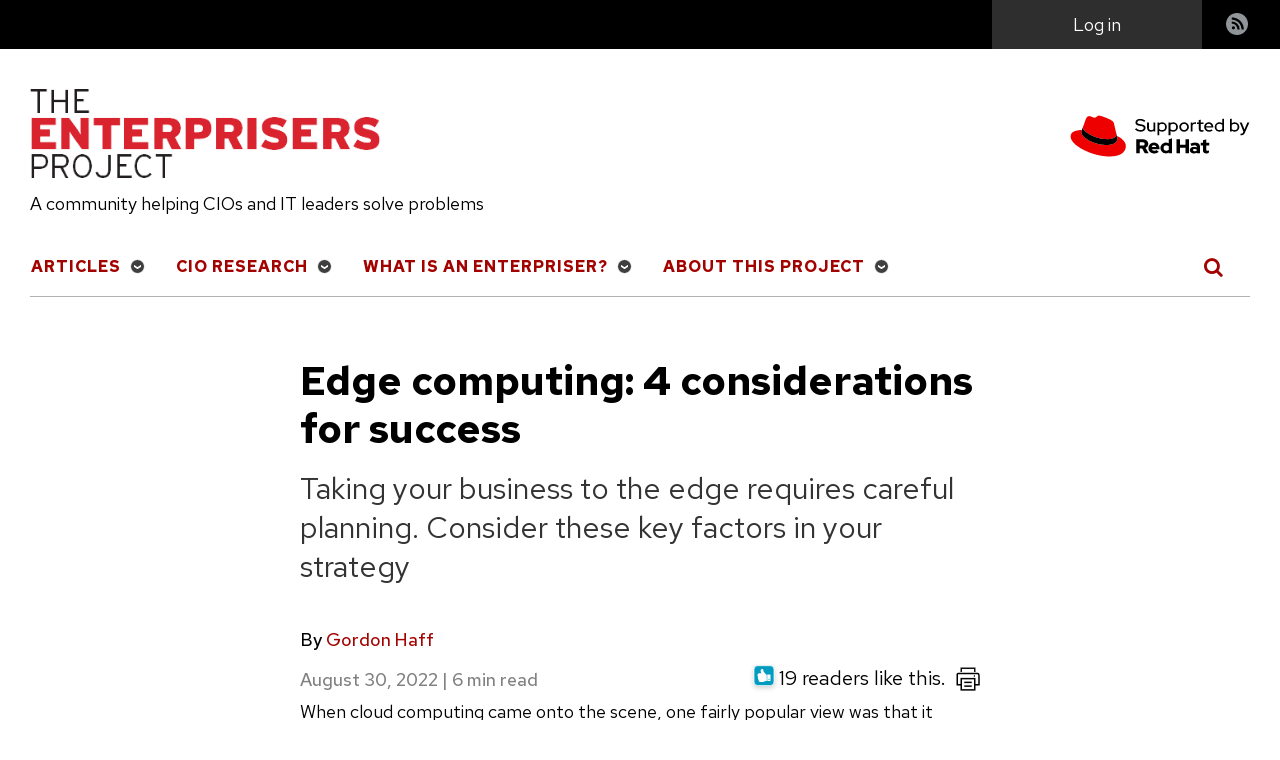

--- FILE ---
content_type: text/html; charset=utf-8
request_url: https://enterprisersproject.com/article/2022/8/edge-computing-considerations
body_size: 10874
content:
<!DOCTYPE html>
<html lang="en" dir="ltr" prefix="og: https://ogp.me/ns#">
  <head>
    <meta charset="utf-8">
<meta name="description" content="Taking your business to the edge requires careful planning. Consider these key factors in your strategy">
<link rel="canonical" href="https://enterprisersproject.com/article/2022/8/edge-computing-considerations">
<meta name="author" content="Gordon Haff">
<meta property="og:site_name" content="The Enterprisers Project">
<meta property="og:url" content="https://enterprisersproject.com/article/2022/8/edge-computing-considerations">
<meta property="og:title" content="Edge computing: 4 considerations for success">
<meta property="og:description" content="Taking your business to the edge requires careful planning. Consider these key factors in your strategy">
<meta name="twitter:card" content="summary">
<meta name="twitter:site" content="@4enterprisers">
<meta name="twitter:description" content="Taking your business to the edge requires careful planning. Consider these key factors in your strategy">
<meta name="twitter:title" content="Edge computing: 4 considerations for success">
<meta name="twitter:creator" content="@ghaff">
<link rel="apple-touch-icon" sizes="180x180" href="/sites/default/files/favicons/apple-touch-icon.png">
<link rel="icon" type="image/png" sizes="32x32" href="/sites/default/files/favicons/favicon-32x32.png">
<link rel="icon" type="image/png" sizes="16x16" href="/sites/default/files/favicons/favicon-16x16.png">
<link rel="manifest" href="/sites/default/files/favicons/site.webmanifest">
<meta name="msapplication-TileColor" content="#da532c">
<meta name="theme-color" content="#ffffff">
<meta name="favicon-generator" content="Drupal responsive_favicons + realfavicongenerator.net">
<meta name="MobileOptimized" content="width">
<meta name="HandheldFriendly" content="true">
<meta name="viewport" content="width=device-width, initial-scale=1.0">

    <title>Edge computing: 4 considerations for success | The Enterprisers Project</title>
    <link rel="stylesheet" media="all" href="/sites/default/files/css/css_aW4Xscz20mpAsuklQTRiiha-OlCcJgoOgaNPLyOMcWg.css?delta=0&language=en&theme=tep&include=[base64]">
<link rel="stylesheet" media="all" href="https://cdnjs.cloudflare.com/ajax/libs/font-awesome/4.7.0/css/font-awesome.min.css">
<link rel="stylesheet" media="all" href="/sites/default/files/css/css_nzxkJnUshwLBHrTEkBEqNT3a3jfQjVKsRLi0VJg9hTM.css?delta=2&language=en&theme=tep&include=[base64]">
<link rel="stylesheet" media="all" href="/sites/default/files/css/css_lUs44eUMJjUZjoZSGtp6mVuBdcYwVmcBFQyXCU4SAfY.css?delta=3&language=en&theme=tep&include=[base64]">
<link rel="stylesheet" media="all" href="https://fonts.googleapis.com/css2?family=Red+Hat+Text:wght@400;500;700&display=swap">
<link rel="stylesheet" media="all" href="/sites/default/files/css/css_wbqlgVFPygVk9QW-fP1VbIzSH_TXo1GlIquJ7YciLN8.css?delta=5&language=en&theme=tep&include=[base64]">

    <script src="/libraries/chapeaux--cpx-reporter/cpx-reporter.js?v=0.12.0" type="module"></script>
<script src="https://www.redhat.com/ma/dpal.js"></script>

    <script async data-debug data-domain="redhat2.com" id="trustarc" src="https://static.redhat.com/libs/redhat/marketing/latest/trustarc/trustarc.js" type="text/javascript"></script>

  </head>
  <body class="path-node page-node-type-article">
        <a href="#main-content" class="visually-hidden focusable skip-link">
      Skip to main content
    </a>
    
      <div class="dialog-off-canvas-main-canvas" data-off-canvas-main-canvas>
    <div class="layout-container">

    <header role="banner">
        <div class="region region-messages">
    <div data-drupal-messages-fallback class="hidden"></div>

  </div>

      
<div class="region-top-bar">
  <div class="region wrapper region-user-menu">
    <div class="hamburger__container">
        <div class="hamburger">
            <button id="mobnav-btn" aria-label="Toggle main menu" class="button--plain toggle-menu"></button>
            <div class="bar"></div>
        </div>
    </div>

    <a href="https://www.redhat.com/en?intcmp=701600000011jKuAAI" target="_blank" class="flex-center">
        <img alt="Supported by Red Hat" src="/themes/tep/assets/img/l_supported-by-redhat-white.png" title="Supported by Red Hat" width="125" height="56" class="support-logo">
    </a>

    <button id="toggle-search" aria-label="Toggle Search" class="button--plain toggle-search">
        <i class="icon-search"></i>
    </button>
    <nav role="navigation" aria-labelledby="block-useraccountmenu-menu" id="block-useraccountmenu" class="block block-menu navigation menu--account">
            <p class="visually-hidden" id="block-useraccountmenu-menu">User account menu</p>
  
        
    
                    <ul class="account">
    
                            <li class="log-in account__item">
        <a href="/user/login?current=/article/2022/8/edge-computing-considerations" class="account__link" data-drupal-link-system-path="user/login">Log in</a>
                </li>
                            <li class="rss account__item">
        <a href="/rss" title="rss" class="account__link" data-drupal-link-system-path="rss">RSS</a>
                </li>
            </ul>
    


  </nav>

  </div>
</div>

        <div class="region region-header">
    <div id="block-tep-branding" class="block block-system block-system-branding-block">
  
    
    <div class="branding">
          <a href="/" rel="home" aria-label="The Enterprisers Project" class="branding__logo">
        <img src="/themes/tep/logo.png" alt="Home">
      </a>
        <a href="https://www.redhat.com/en?intcmp=701600000011jKuAAI" target="_blank">
      <img src="/themes/tep/assets/img/red_hat_supported_by_red.svg" width="125" height="56" class="branding__supported-by">
    </a>
  </div>
  <div class="branding__slogan">A community helping CIOs and IT leaders solve problems</div>
</div>

  </div>

    </header>

      <div class="region region-main-nav">
    <nav role="navigation" aria-labelledby="block-mainnavigation-menu" id="block-mainnavigation" class="block block-menu navigation menu--main">
            <p class="visually-hidden" id="block-mainnavigation-menu">Main navigation</p>
  
        
    
                    <ul class="main" id="main-menu">
    
                            <li class="main__item">
        <a href="/" class="main__link" data-drupal-link-system-path="<front>">Articles</a>
                        
                    <ul class="main__submenu">
    
                            <li class="main__item">
        <a href="/tags/digital-transformation" class="main__link" data-drupal-link-system-path="taxonomy/term/111">Digital Transformation</a>
                </li>
                            <li class="main__item">
        <a href="/tags/enterprise-technology" class="main__link" data-drupal-link-system-path="taxonomy/term/471">Enterprise Technology</a>
                        
                    <ul class="main__submenu">
    
                            <li class="main__item">
        <a href="/tags/hybrid-cloud" class="main__link" data-drupal-link-system-path="taxonomy/term/101">Hybrid Cloud</a>
                </li>
            </ul>
    
                </li>
                            <li class="main__item">
        <a href="/tags/it-strategy" class="main__link" data-drupal-link-system-path="taxonomy/term/466">IT Strategy</a>
                </li>
                            <li class="main__item">
        <a href="/tags/it-talent" class="main__link" data-drupal-link-system-path="taxonomy/term/21">IT Talent</a>
                </li>
                            <li class="main__item">
        <a href="/article/2020/4/kubernetes-everything-you-need-know" class="main__link" data-drupal-link-system-path="node/13426">Kubernetes: Everything You Need to Know</a>
                </li>
            </ul>
    
                </li>
                            <li class="main__item">
        <a href="/cio-research" class="main__link" data-drupal-link-system-path="node/17031">CIO Research</a>
                        
                    <ul class="main__submenu">
    
                            <li class="main__item">
        <a href="/cio-research/hbr-articles" class="main__link" data-drupal-link-system-path="taxonomy/term/476">HBR Articles</a>
                </li>
                            <li class="main__item">
        <a href="/cio-research/researchreports" class="main__link" data-drupal-link-system-path="taxonomy/term/451">Research/Reports</a>
                </li>
                            <li class="main__item">
        <a href="/cio-research/resources" class="main__link" data-drupal-link-system-path="taxonomy/term/456">Resources</a>
                </li>
                            <li class="main__item">
        <a href="/cio-research/roundtables" class="main__link" data-drupal-link-system-path="taxonomy/term/461">Roundtables</a>
                </li>
                            <li class="main__item">
        <a href="/what-is-digital-transformation" class="main__link" data-drupal-link-system-path="node/16926">What is Digital Transformation?</a>
                </li>
                            <li class="main__item">
        <a href="/it-automation" class="main__link" data-drupal-link-system-path="node/16991">Automation: The IT Leader's Guide</a>
                </li>
                            <li class="main__item">
        <a href="/devops" class="main__link" data-drupal-link-system-path="node/16981">DevOps: The IT Leader's Guide</a>
                </li>
                            <li class="main__item">
        <a href="/hybrid-cloud" class="main__link" data-drupal-link-system-path="node/16961">Hybrid Cloud: The IT Leader's Guide</a>
                </li>
                            <li class="main__item">
        <a href="/ultimate-devops-hiring-guide" class="main__link" data-drupal-link-system-path="node/8681">The Ultimate DevOps Hiring Guide</a>
                </li>
            </ul>
    
                </li>
                            <li class="main__item">
        <a href="/what-enterpriser" class="main__link" data-drupal-link-system-path="node/17111">What is an Enterpriser?</a>
                        
                    <ul class="main__submenu">
    
                            <li class="main__item">
        <a href="/meet-enterprisers" class="main__link" data-drupal-link-system-path="node/16826">Meet the Enterprisers</a>
                </li>
                            <li class="main__item">
        <a href="/meet-contributors" class="main__link" data-drupal-link-system-path="node/17026">Meet the Team</a>
                </li>
            </ul>
    
                </li>
                            <li class="main__item">
        <a href="/about-this-project" class="main__link" data-drupal-link-system-path="node/16821">About This Project</a>
                </li>
            </ul>
    


  </nav>
<div class="views-exposed-form block block-views block-views-exposed-filter-blockacquia-search-page" data-drupal-selector="views-exposed-form-acquia-search-page" id="block-exposedformacquia-searchpage">
  
    
      <form action="/search" method="get" id="views-exposed-form-acquia-search-page" accept-charset="UTF-8">
  <div class="form--inline clearfix">
  <div class="js-form-item form-item js-form-type-textfield form-type-textfield js-form-item-search form-item-search">
      <label for="edit-search">Search</label>
        <input data-drupal-selector="edit-search" type="text" id="edit-search" name="search" value size="30" maxlength="128" class="form-text">

        </div>
<div data-drupal-selector="edit-actions" class="form-actions js-form-wrapper form-wrapper" id="edit-actions--2"><input data-drupal-selector="edit-submit-acquia-search" type="submit" id="edit-submit-acquia-search" value="Search" class="button js-form-submit form-submit">
</div>

</div>

</form>

  </div>

  </div>


    <main role="main">
    <a id="main-content" tabindex="-1"></a>        <div class="wrapper wrapper--740">
        
          <div class="region region-content">
    <div id="block-tep-page-title" class="block block-core block-page-title-block">
  
    
      
<h1 class="published page-title">
    <span><span class="field field--name-title field--type-string field--label-hidden">Edge computing: 4 considerations for success </span>
</span>
    </h1>


  </div>
<div id="block-mainpagecontent" class="block block-system block-system-main-block">
  
    
      
<article class="node node--type-article node--promoted node--view-mode-full">

  
  <div class="article__subhead">Taking your business to the edge requires careful planning. Consider these key factors in your strategy</div>

      <footer class="author__meta">
      <div class="author__submitted">
        <div class="author__list">
          By 
<article>
            <div class="field field--name-field-user-name field--type-string field--label-hidden field__item"><a href="/user/gordon-haff" hreflang="en">Gordon Haff</a></div>
      </article>
 
        </div>
                <span class="author__meta-date">August 30, 2022          <span class="author__date-pipe">|</span>
          <pfe-readtime class="pf-global--FontSize--lg" for="#article_content" hidden>%t min read</pfe-readtime>
          </span>
      </div>

    </footer>
  
  <div id="article_content" class="author__content">
      <div class="layout layout--onecol">
    <div class="layout__region layout__region--content">
      
    <a href tabinde="0" class="button--plain print-button" onclick="window.print();return false;" arial-label="Print Article">
        <img src="/themes/tep/assets/img/icon-printer.svg" width="24" height="24">
    </a>
    <div class="rate-widget thumbsup"><form class="node-article-19629-updown-rate-widget-0 vote-form" id="rate-widget-base-form" data-drupal-selector="node-article-19629-updown-rate-widget-0" action="/article/2022/8/edge-computing-considerations" method="post" accept-charset="UTF-8">
    <div class="rate-widget-thumbs-up">
    <div class="thumbsup-rating-wrapper rate-disabled" can-edit="false"><div class="form-item js-form-item form-type-radio js-form-type-radio form-item-value js-form-item-value form-disabled">
  <label class="form-item js-form-item form-type-radio js-form-type-radio form-item-value js-form-item-value form-disabled rating-label thumbsup-rating-label thumbsup-rating-label-up vote-pending rate-thumbs-up-btn-up"><input twig-suggestion="rating-input" class="rating-input thumbsup-rating-input form-radio" data-drupal-selector="edit-value-1" disabled="disabled" type="radio" id="edit-value-1" name="value" value="1">
</label>
  </div>
</div><input data-drupal-selector="form-2bdrlgorcl3wbbyuivsm-eom65cjseatyfdlro1p84c" type="hidden" name="form_build_id" value="form-2bdrLGoRCl3wbbYUiVSM_eOM65CjseATYfdLRo1p84c">
<input data-drupal-selector="edit-node-article-19629-updown-rate-widget-0" type="hidden" name="form_id" value="node_article_19629_updown_rate_widget_0">
<input class="thumbsup-rating-submit button button--primary js-form-submit form-submit" data-drupal-selector="edit-submit" data-disable-refocus="true" type="submit" id="edit-submit--2" name="op" value="Save">
<div class="vote-result js-form-wrapper form-wrapper" data-drupal-selector="edit-result" id="edit-result"><div class="rate-widget-thumbs-up rate-score">
      19 readers like this.  </div>


</div>

    <div class="rate-score"></div>
  </div>


</form>
</div>


    </div>
  </div>
  <div class="layout layout--onecol">
    <div class="layout__region layout__region--content">
      <div class="block block-layout-builder block-field-blocknodearticlefield-primary-image">
  
    
      
  </div>
<div class="block block-layout-builder block-field-blocknodearticlebody">
  
    
      
            <div class="clearfix text-formatted field field--name-body field--type-text-with-summary field--label-hidden field__item"><p>When cloud computing came onto the scene, one fairly popular view was that it would subsume all computing. A common analogy was the electric grid which (at the time) had largely done away with distributed local power generation.</p>
<p>But there are many reasons why public clouds can’t always substitute for on-prem hardware. In the case of <a href="https://www.redhat.com/en/topics/edge-computing/what-is-edge-computing?intcmp=701f2000000tjyaAAA" target="_blank">edge computing</a> specifically, it’s often desirable to push compute closer to the collection of data and the use of that data.</p>
<p>This has become important as machine learning is increasingly used to automate local operations in time-critical situations. Furthermore, taking action locally is often not only <a href="https://enterprisersproject.com/article/2022/5/edge-computing-latency-matters">faster</a>, but it can be more resilient in the face of connectivity outages than always being dependent on a central site.</p>
<p>However, implementing an edge architecture isn’t always straightforward. Here are four principles to consider as you take your business out to the edge of the network.</p>
<h2><strong>1. Automation and management aren't optional</strong></h2>
<p>It’s not that automation and management aren’t important for almost any IT infrastructure. They are, of course. But the sheer number of edge devices and the fact that there may be no local IT staff (or even no permanent employees on-site) means they <em>need</em> automation and management.</p>
<p><strong>[ Also read <a href="https://enterprisersproject.com/article/2022/8/edge-computing-4-essentials-cio-it-leaders" target="_blank">Edge computing: 4 pillars for CIOs and IT leaders</a>. ]</strong></p>
<p>Automation uses software to create repeatable instructions and processes that reduce human interaction with IT systems. This, in turn, can improve IT provisioning, configuration management, patching, app orchestration, security, and compliance. Automation is usually accomplished through automation workflows close to the edge endpoints and a centralized control layer. Localized execution guards against high latency and connection disruptions, while centralized control provides integrated control of the entire edge environment.</p>
<p>For example, a retail chain might automate endpoints to simplify infrastructure operations, reinforce security policies, and standardize device configuration across branches. Mass configuration, disaster recovery, branch migration, and actions in response to specific events are all examples of roles that automation can play in an edge environment.</p>
<p>Closely related is management, which includes creating a standard operating environment. Doing so is key to scaling. As you deploy your standardized image across your environments, from development to production, you will also want to register these systems to the edge management console. Maintaining security policies is also an essential management function.</p>
<h2><strong>2. Don't build random into your business processes</strong></h2>
<p>The edge can become a bit like the Wild West if you let it. Even with automation and management systems in place, it still takes an architectural commitment to maintain a high degree of consistency across the edge (and datacenter) environment.</p>
<p>One rationale for a lack of consistency is that devices at the periphery are often smaller and less powerful than servers in a data center. The reasoning then follows that they need to run different software.</p>
<p>But this isn’t necessarily the case – or at least, it isn’t the whole story. You can build system images from the small core Linux operating system you run elsewhere and customize it to add exactly what you need in terms of drivers, extensions, and workloads. Images can then be versioned, tested, signed, and deployed as a unit, so your ops team can know exactly what is running on the devices.</p>
<p>Staged and applied image updates can also be configured to occur only at the next reboot or power cycle, ensuring minimal downtime. Downtime can also be reduced by intelligent rollbacks, which can reverse an update in response to application-specific health checks.</p>
<p>While some customization is often necessary across a hybrid cloud that includes edge devices, it is still often possible to have a consistent core environment underlying any necessary customizations.</p>
<h2><strong>3. The edge needs Kubernetes, too</strong></h2>
<p>That consistency can even extend to <a href="https://enterprisersproject.com/article/2017/10/how-explain-kubernetes-plain-english" target="_blank">Kubernetes</a>.</p>
<p>You may be thinking, “Wait… isn’t Kubernetes just for cloud and server clusters?” Not necessarily.</p>
<p>For one thing, edge devices aren’t necessarily that small any longer. For example, <a href="https://enterprisersproject.com/article/2022/7/buying-edge-computing-key-roles">in recent research</a>, senior operations management within companies say allowing data analysis to be done locally is a significant edge computing benefit.</p>
<p>While training machine learning (ML) models often still happens in a centralized location, model inference is increasingly pushed out to the edge. This can significantly reduce the need for high bandwidth connections to send all the data back home for analysis. It also means that any needed local actions (such as shutting down a malfunctioning machine or about to) aren’t dependent on a reliable and fast network link.</p>
<p>Even if today’s workload is relatively lightweight, you may want to keep your options open. Perhaps your workload will grow. Perhaps you want to add a high availability option. Perhaps you decide to be less dependent on a reliable network link.</p>
<p>However, it can also make sense to adopt Kubernetes for the same reason discussed in the last section: consistency. If you’re running Kubernetes in your data center, running Kubernetes at the edge would help you standardize software lifecycle management and provide consistency across your hybrid cloud environment. Toward this end, a variety of projects are underway to optimize Kubernetes for a variety of use cases with a different footprint, availability, and networking requirements.</p>
<h2><strong>4. There's help out there</strong></h2>
<p>There are many sources of information about edge computing. However, I wanted to make you aware of a couple of open source efforts that document complete edge architectures based on patterns that organizations have already implemented.</p>
<p><a href="https://www.redhat.com/architect/portfolio/?intcmp=701f2000000tjyaAAA" target="_blank">Portfolio architectures</a> showcase successful deployments of open source software, including edge deployments, and provide architecture best practices, tools, and links to other associated resources. They include high-level abstractions of services and platforms, a schema that describes the main nodes and services along with their interactions and network connections, and detailed looks at specific services.</p>
<p>Portfolio architectures are developed with a common repeatable process, visual language and toolset, presentations, and architecture diagrams. Portfolio architectures focus on combinations of technologies that are effective in multiple deployments and solve a specific, common problem (or cluster of problems).</p>
<p><a href="https://redhat-gitops-patterns.io/?intcmp=701f2000000tjyaAAA" target="_blank">Validated patterns</a> are a natural progression from reference architectures.</p>
<p>They contain all the code needed to help build an edge software stack to make getting to a proof of concept faster. A typical pattern will include a data center and one or more edge Kubernetes-based clusters. All steps are fully automated through GitOps to automate deployments consistently and at scale. Users can then modify the pattern for their specific application.</p>
<p></p><div class="embedded-resource-list callout-float-right"> 
                                <a href="#bottom-list" class="visually-hidden focusable skip-link">Skip to bottom of list</a>    <div data-analytics-region="sidebar">
            <div class="field field--name-title field--type-string field--label-hidden field__item">More on edge computing</div>
      
      <div class="field field--name-links field--type-link field--label-hidden field__items">
              <div class="field__item"><a href="https://enterprisersproject.com/article/2019/7/edge-computing-explained-plain-english?intcmp=7013a000002w1nTAAQ" data-analytics-category="resource list" data-analytics-text="How to explain edge computing in plain English">How to explain edge computing in plain English</a></div>
              <div class="field__item"><a href="https://enterprisersproject.com/article/2020/4/edge-computing-vs-cloud-what-is-difference?intcmp=7013a000002w1nTAAQ" data-analytics-category="resource list" data-analytics-text="Edge computing vs. cloud computing: What's the difference?">Edge computing vs. cloud computing: What's the difference?</a></div>
              <div class="field__item"><a href="https://enterprisersproject.com/article/2021/12/edge-computing-trends-watch-2022?intcmp=7013a000002w1nTAAQ" data-analytics-category="resource list" data-analytics-text="6 edge computing trends to watch in 2022">6 edge computing trends to watch in 2022</a></div>
              <div class="field__item"><a href="https://www.redhat.com/en/engage/automated-enterprise-ebook-20171107?intcmp=7013a000002w1nYAAQ" data-analytics-category="resource list" data-analytics-text="Ebook: The automated enterprise">Ebook: The automated enterprise</a></div>
              <div class="field__item"><a href="https://www.redhat.com/en/engage/multicloud-portability-dummies-s-201903060959?intcmp=7013a000002w1nYAAQ" data-analytics-category="resource list" data-analytics-text="Ebook: Multicloud Portability for Dummies">Ebook: Multicloud Portability for Dummies</a></div>
              <div class="field__item"><a href="https://www.redhat.com/en/engage/automation-at-edge-20220727?intcmp=7013a000002w1nYAAQ" data-analytics-category="resource list" data-analytics-text="Ebook: Automation at the edge">Ebook: Automation at the edge</a></div>
              <div class="field__item"><a href="https://www.redhat.com/en/topics/edge-computing/what-is-edge-machine-learning?intcmp=7013a000002w1nYAAQ" data-analytics-category="resource list" data-analytics-text="What is edge machine learning?">What is edge machine learning?</a></div>
          </div>
  </div>
</div>
                                <a id="bottom-list" tabindex="-1"></a>
<p>Furthermore, the associated user can communicate improvements – providing another example of the open source development model being applied to both initial deployment and ongoing operations of a complex, distributed software stack.</p>
<p>Unlike static reference architectures, the validated patterns are continuously tested against current product releases so that your deployment is kept up to date – reducing risk while using the latest capabilities.</p>
<p>Validated patterns also consider other aspects, such as security, that may not be part of the architecture per se but are important to consider as part of any software deployment. For example, secrets and identity management are essential to most complex deployments. Still, they are often left off of “marketectures” or even reference architectures to focus on the essential elements.</p>
<p>In part, because edge computing deployments need to interact with a messy physical world, they will always have their complexities and unique aspects. However, if you take advantage of what others have learned and keep core principles such as automation, management, and consistency in mind, there’s real business value to be gained.</p>
<p><strong>[ Discover how priorities are changing. Get the Harvard Business Review Analytic Services report:</strong> <a href="https://enterprisersproject.com/maintaining-momentum-digital-transformation?intcmp=70160000000h0aXAAQ"><strong>Maintaining momentum on digital transformation</strong></a><strong>. ]</strong></p>
</div>
      
  </div>
<div class="block block-layout-builder block-field-blocknodearticlefield-listicle-title">
  
    
      

  <div class="hidden field field--name-field-listicle-title field--type-string field--label-hidden field__item"><h3>What to read next</h3></div>

  </div>
<div class="block block-layout-builder block-field-blocknodearticlefield-article-tags">
  
    
      
  <div class="field field--name-field-article-tags field--type-entity-reference field--label-inline clearfix">
    <div class="field__label">Topics</div>
          <div class="field__items">
              <div class="field__item"><a href="/tags/enterprise-technology" hreflang="en">Enterprise Technology</a></div>
          <div class="field__item"><a href="/tags/edge-computing" hreflang="en">Edge Computing</a></div>
          <div class="field__item"><a href="/tags/it-strategy" hreflang="en">IT Strategy</a></div>
              </div>
      </div>

  </div>
<div class="views-element-container author-block block block-views block-views-blockauthor-info-panel-pane-1">
  <div class="author-block__wrapper">
  
    
      <div><div class="view view-author-info view-id-author_info view-display-id-panel_pane_1 js-view-dom-id-91f25c1fe245ae4e9aeac27da7ed219d5ed06a87e0fdee2b7c3c76db3f036958">
  
    
      
      <div class="view-content">
          <div class="views-row"><div class="views-field views-field-field-user-picture"><div class="field-content">  <img loading="lazy" src="/sites/default/files/styles/150x150/public/bio_gordon_haff.png?itok=zcTdFvkB" width="150" height="150" class="image-style-_50x150">


</div></div><div class="views-field views-field-field-user-about"><span class="field-content">Gordon Haff is Technology Evangelist at Red Hat where he works on product strategy, writes about trends and technologies, and is a frequent speaker at customer and industry events on topics including DevOps, IoT, cloud computing, containers, and next-generation application architectures.</span></div><div class="views-field views-field-nothing"><span class="field-content"><a href="/user/gordon-haff">More about me</a></span></div></div>

    </div>
  
      
          </div>
</div>

    </div>
</div>


<div class="views-element-container related-articles block block-views block-views-blockrelated-articles-panel-pane-1">
  
      <h2 class="related-articles__title">Related content</h2>
    
      <div><div class="view view-related-articles view-id-related_articles view-display-id-panel_pane_1 js-view-dom-id-31c164c339f1dd24d58f66ee25ac4179c557704b7ea79cae34793aef68690873">
  
    
      
      <div class="view-content">
          <div class="views-row"><div class="views-field views-field-field-primary-image"><div class="field-content"><div class="no-image-view"></div></div></div><div class="views-field views-field-title"><span class="field-content"><a href="/article/2023/4/future-healthcare-cloud" hreflang="en">The future of healthcare is in the cloud</a></span></div></div>
    <div class="views-row"><div class="views-field views-field-field-primary-image"><div class="field-content"><div class="no-image-view"></div></div></div><div class="views-field views-field-title"><span class="field-content"><a href="/article/2023/4/cloud-computing-3-business-advantages" hreflang="en">Cloud computing: 3 business advantages</a></span></div></div>
    <div class="views-row"><div class="views-field views-field-field-primary-image"><div class="field-content"><div class="no-image-view"></div></div></div><div class="views-field views-field-title"><span class="field-content"><a href="/article/2023/4/rethinking-digital-transformation" hreflang="en">4 ways CIOs are rethinking digital transformation</a></span></div></div>

    </div>
  
          </div>
</div>

  </div>


<div class="block block-layout-builder block-field-blocknodearticlefield-comments">
  
    
      <section class="field field--name-field-comments field--type-comment field--label-above comment-wrapper">
  
  

  
</section>

  </div>

    </div>
  </div>

  </div>

</article>


  </div>

  </div>

        </div>    </main>

      <footer id="page-footer" role="contentinfo">
        <div class="wrapper">
              <div class="region region-left-footer">
    <div id="block-aboutthissitefooter" class="block block-block-content block-block-content425947b2-0eda-4303-8c89-2ed1b0208b9a">
  
      <h2>About This Site</h2>
    
      
            <div class="clearfix text-formatted field field--name-body field--type-text-with-summary field--label-hidden field__item"><p>The Enterprisers Project is an online publication and community helping CIOs and IT leaders solve problems.</p>
<p>The opinions expressed on this website are those of each author, not of the author's employer or of Red Hat. <a href="https://enterprisersproject.com" title="The Enterprisers Project">The Enterprisers Project</a> aspires to publish all content under a <a href="https://creativecommons.org/licenses/" title="Creative Commons license">Creative Commons license</a> but may not be able to do so in all cases. You are responsible for ensuring that you have the necessary permission to reuse any work on this site. Red Hat and the Red Hat logo are trademarks of Red Hat, LLC, registered in the United States and other countries.</p>
<div>While The Enterprisers Project welcomes <a href="https://enterprisersproject.com/how-contribute" target="_blank">proposals for contributed articles</a> from community members, it does not accept solicitations for advertising on the site or in any of its newsletters.</div>
</div>
      
  </div>

  </div>

              <div class="region region-right-footer">
    <div id="block-connectfooter" class="block block-block-content block-block-content44af91fe-6a7b-4ac4-b2e3-363bc3873f9d">
  
      <h2>Connect</h2>
    
      
            <div class="clearfix text-formatted field field--name-body field--type-text-with-summary field--label-hidden field__item"><!--<p class="footer-twitter"><p><a href="https://twitter.com/4enterprisers" target="_blank">Follow us @4Enterprisers on Twitter</a></p>
<p class="footer-facebook"><a href="https://www.facebook.com/enterprisersproject" target="_blank">Like The Enterprisers Project on Facebook</a></p>
<p class="footer-youtube"><a href="https://www.youtube.com/user/enterprisersproject" target="_blank">Watch us at The Enterprisers Project</a></p>
<p class="footer-linkedin"><a href="https://www.linkedin.com/company/the-enterprisers-project">Connect with us on Linkedin</a></p>
<p>-->
<p class="footer-rss"><a href="https://enterprisersproject.com/rss">RSS Feed</a></p>
</div>
      
  </div>

  </div>

              <div class="region region-copyright">
    <div id="block-copyright" class="block block-block-content block-block-content280233aa-583c-4b7e-bba1-afcbc985a7f0">
  
    
      
            <div class="clearfix text-formatted field field--name-body field--type-text-with-summary field--label-hidden field__item"><p>Copyright ©<span id="copyright-year">2022</span> Red Hat, LLC</p>
</div>
      
  </div>
<nav role="navigation" aria-labelledby="block-legal-menu" id="block-legal" class="block block-menu navigation menu--legal">
            <p class="visually-hidden" id="block-legal-menu">Legal</p>
  
        
              <ul class="menu">
                    <li class="menu-item">
        <a href="/privacy" data-drupal-link-system-path="node/16841">Privacy Statement</a>
              </li>
                <li class="menu-item">
        <a href="/terms-and-conditions" data-drupal-link-system-path="node/16831">Terms of use</a>
              </li>
                <li class="menu-item">
        <span id="teconsent"></span>
              </li>
        </ul>
  


  </nav>

  </div>

        </div>
        <div id="consent_blackbar"></div>

    </footer>
  </div>



  </div>

    <cpx-reporter event="User Detected" auto><script type="data">{"loggedIn":false}</script>
</cpx-reporter>
<cpx-reporter auto event="Page Load Completed"></cpx-reporter>
    <script type="application/json" data-drupal-selector="drupal-settings-json">{"path":{"baseUrl":"\/","pathPrefix":"","currentPath":"node\/19629","currentPathIsAdmin":false,"isFront":false,"currentLanguage":"en"},"pluralDelimiter":"\u0003","suppressDeprecationErrors":true,"ajaxPageState":{"libraries":"[base64]","theme":"tep","theme_token":null},"ajaxTrustedUrl":{"form_action_p_pvdeGsVG5zNF_XLGPTvYSKCf43t8qZYSwcfZl2uzM":true,"\/article\/2022\/8\/edge-computing-considerations?ajax_form=1":true,"\/search":true},"data":{"extlink":{"extTarget":true,"extTargetAppendNewWindowLabel":"(opens in a new window)","extTargetNoOverride":false,"extNofollow":false,"extNoreferrer":false,"extFollowNoOverride":false,"extClass":"0","extLabel":"(link is external)","extImgClass":false,"extSubdomains":false,"extExclude":"","extInclude":"","extCssExclude":"","extCssInclude":"","extCssExplicit":"","extAlert":false,"extAlertText":"This link will take you to an external web site. We are not responsible for their content.","extHideIcons":false,"mailtoClass":"0","telClass":"","mailtoLabel":"(link sends email)","telLabel":"(link is a phone number)","extUseFontAwesome":false,"extIconPlacement":"append","extFaLinkClasses":"fa fa-external-link","extFaMailtoClasses":"fa fa-envelope-o","extAdditionalLinkClasses":"","extAdditionalMailtoClasses":"","extAdditionalTelClasses":"","extFaTelClasses":"fa fa-phone","whitelistedDomains":["rhepdev.prod.acquia-sites.com","rhepstg.prod.acquia-sites.com","rhep.prod.acquia-sites.com","enterprisersproject.com"],"extExcludeNoreferrer":""}},"ajax":{"edit-submit--2":{"disable-refocus":true,"callback":"::ajaxSubmit","event":"click","wrapper":"rate-widget-base-form","progress":{"type":null},"url":"\/article\/2022\/8\/edge-computing-considerations?ajax_form=1","httpMethod":"POST","dialogType":"ajax","submit":{"_triggering_element_name":"op","_triggering_element_value":"Save"}}},"user":{"uid":0,"permissionsHash":"647a6244ea375a2622cb75e86ff5cfa6056263c633d9951e0e754e602d3f23dd"}}</script>
<script src="/sites/default/files/js/js_6tPyBHn_ExGsyniSelTQntUWYuWILAc7Xdloa33fGcA.js?scope=footer&delta=0&language=en&theme=tep&include=[base64]"></script>
<script src="/themes/tep/node_modules/%40patternfly/pfe-readtime/dist/pfe-readtime.min.js?smjmdz" type="module"></script>
<script src="/sites/default/files/js/js_MUANZNT_-s_3Yi5D4Q-omQOcTC3dIfoZMIXtz4402jI.js?scope=footer&delta=2&language=en&theme=tep&include=[base64]"></script>

  </body>
</html>


--- FILE ---
content_type: text/css; charset=utf-8
request_url: https://enterprisersproject.com/sites/default/files/css/css_lUs44eUMJjUZjoZSGtp6mVuBdcYwVmcBFQyXCU4SAfY.css?delta=3&language=en&theme=tep&include=eJxVjtEKwyAMRX8o1k8aqYZWGo2Y2M59_bZuhe0l3MC5h1uF2cfWK_JUX9lxKpuCDjXKfkYlCIyq4y9nUsWFFII08kVaRk4PAqPqF5YZGehub9Xl_r4ngd1WaS6TITAO6XaLSYPs1IaXQkH45BoxGkUXpBgVgz3Rof68U5bYmX51M0vYoL0a_nC29jxrr9fgIvEDX8ufqPVf7g
body_size: 14087
content:
/* @license MIT https://github.com/necolas/normalize.css/blob/3.0.3/LICENSE.md */
html{font-family:sans-serif;-ms-text-size-adjust:100%;-webkit-text-size-adjust:100%;}body{margin:0;}article,aside,details,figcaption,figure,footer,header,hgroup,main,menu,nav,section,summary{display:block;}audio,canvas,progress,video{display:inline-block;vertical-align:baseline;}audio:not([controls]){display:none;height:0;}[hidden],template{display:none;}a{background-color:transparent;}a:active,a:hover{outline:0;}abbr[title]{border-bottom:1px dotted;}b,strong{font-weight:bold;}dfn{font-style:italic;}h1{font-size:2em;margin:0.67em 0;}mark{background:#ff0;color:#000;}small{font-size:80%;}sub,sup{font-size:75%;line-height:0;position:relative;vertical-align:baseline;}sup{top:-0.5em;}sub{bottom:-0.25em;}img{border:0;}svg:not(:root){overflow:hidden;}figure{margin:1em 40px;}hr{box-sizing:content-box;height:0;}pre{overflow:auto;}code,kbd,pre,samp{font-family:monospace,monospace;font-size:1em;}button,input,optgroup,select,textarea{color:inherit;font:inherit;margin:0;}button{overflow:visible;}button,select{text-transform:none;}button,html input[type="button"],input[type="reset"],input[type="submit"]{-webkit-appearance:button;cursor:pointer;}button[disabled],html input[disabled]{cursor:default;}button::-moz-focus-inner,input::-moz-focus-inner{border:0;padding:0;}input{line-height:normal;}input[type="checkbox"],input[type="radio"]{box-sizing:border-box;padding:0;}input[type="number"]::-webkit-inner-spin-button,input[type="number"]::-webkit-outer-spin-button{height:auto;}input[type="search"]{-webkit-appearance:textfield;box-sizing:content-box;}input[type="search"]::-webkit-search-cancel-button,input[type="search"]::-webkit-search-decoration{-webkit-appearance:none;}fieldset{border:1px solid #c0c0c0;margin:0 2px;padding:0.35em 0.625em 0.75em;}legend{border:0;padding:0;}textarea{overflow:auto;}optgroup{font-weight:bold;}table{border-collapse:collapse;border-spacing:0;}td,th{padding:0;}
@media (min--moz-device-pixel-ratio:0){summary{display:list-item;}}
/* @license GPL-2.0-or-later https://www.drupal.org/licensing/faq */
.action-links{margin:1em 0;padding:0;list-style:none;}[dir="rtl"] .action-links{margin-right:0;}.action-links li{display:inline-block;margin:0 0.3em;}.action-links li:first-child{margin-left:0;}[dir="rtl"] .action-links li:first-child{margin-right:0;margin-left:0.3em;}.button-action{display:inline-block;padding:0.2em 0.5em 0.3em;text-decoration:none;line-height:160%;}.button-action:before{margin-left:-0.1em;padding-right:0.2em;content:"+";font-weight:900;}[dir="rtl"] .button-action:before{margin-right:-0.1em;margin-left:0;padding-right:0;padding-left:0.2em;}
.breadcrumb{padding-bottom:0.5em;}.breadcrumb ol{margin:0;padding:0;}[dir="rtl"] .breadcrumb ol{margin-right:0;}.breadcrumb li{display:inline;margin:0;padding:0;list-style-type:none;}.breadcrumb li:before{content:" \BB ";}.breadcrumb li:first-child:before{content:none;}
.button,.image-button{margin-right:1em;margin-left:1em;}.button:first-child,.image-button:first-child{margin-right:0;margin-left:0;}
.collapse-processed > summary{padding-right:0.5em;padding-left:0.5em;}.collapse-processed > summary:before{float:left;width:1em;height:1em;content:"";background:url(/themes/contrib/classy/images/misc/menu-expanded.png) 0 100% no-repeat;}[dir="rtl"] .collapse-processed > summary:before{float:right;background-position:100% 100%;}.collapse-processed:not([open]) > summary:before{-ms-transform:rotate(-90deg);-webkit-transform:rotate(-90deg);transform:rotate(-90deg);background-position:25% 35%;}[dir="rtl"] .collapse-processed:not([open]) > summary:before{-ms-transform:rotate(90deg);-webkit-transform:rotate(90deg);transform:rotate(90deg);background-position:75% 35%;}
.container-inline label:after,.container-inline .label:after{content:":";}.form-type-radios .container-inline label:after,.form-type-checkboxes .container-inline label:after{content:"";}.form-type-radios .container-inline .form-type-radio,.form-type-checkboxes .container-inline .form-type-checkbox{margin:0 1em;}.container-inline .form-actions,.container-inline.form-actions{margin-top:0;margin-bottom:0;}
details{margin-top:1em;margin-bottom:1em;border:1px solid #ccc;}details > .details-wrapper{padding:0.5em 1.5em;}summary{padding:0.2em 0.5em;cursor:pointer;}
.exposed-filters .filters{float:left;margin-right:1em;}[dir="rtl"] .exposed-filters .filters{float:right;margin-right:0;margin-left:1em;}.exposed-filters .form-item{margin:0 0 0.1em 0;padding:0;}.exposed-filters .form-item label{float:left;width:10em;font-weight:normal;}[dir="rtl"] .exposed-filters .form-item label{float:right;}.exposed-filters .form-select{width:14em;}.exposed-filters .current-filters{margin-bottom:1em;}.exposed-filters .current-filters .placeholder{font-weight:bold;font-style:normal;}.exposed-filters .additional-filters{float:left;margin-right:1em;}[dir="rtl"] .exposed-filters .additional-filters{float:right;margin-right:0;margin-left:1em;}
.field__label{font-weight:bold;}.field--label-inline .field__label,.field--label-inline .field__items{float:left;}.field--label-inline .field__label,.field--label-inline > .field__item,.field--label-inline .field__items{padding-right:0.5em;}[dir="rtl"] .field--label-inline .field__label,[dir="rtl"] .field--label-inline .field__items{padding-right:0;padding-left:0.5em;}.field--label-inline .field__label::after{content:":";}
form .field-multiple-table{margin:0;}form .field-multiple-table .field-multiple-drag{width:30px;padding-right:0;}[dir="rtl"] form .field-multiple-table .field-multiple-drag{padding-left:0;}form .field-multiple-table .field-multiple-drag .tabledrag-handle{padding-right:0.5em;}[dir="rtl"] form .field-multiple-table .field-multiple-drag .tabledrag-handle{padding-right:0;padding-left:0.5em;}form .field-add-more-submit{margin:0.5em 0 0;}.form-item,.form-actions{margin-top:1em;margin-bottom:1em;}tr.odd .form-item,tr.even .form-item{margin-top:0;margin-bottom:0;}.form-composite > .fieldset-wrapper > .description,.form-item .description{font-size:0.85em;}label.option{display:inline;font-weight:normal;}.form-composite > legend,.label{display:inline;margin:0;padding:0;font-size:inherit;font-weight:bold;}.form-checkboxes .form-item,.form-radios .form-item{margin-top:0.4em;margin-bottom:0.4em;}.form-type-radio .description,.form-type-checkbox .description{margin-left:2.4em;}[dir="rtl"] .form-type-radio .description,[dir="rtl"] .form-type-checkbox .description{margin-right:2.4em;margin-left:0;}.marker{color:#e00;}.form-required:after{display:inline-block;width:6px;height:6px;margin:0 0.3em;content:"";vertical-align:super;background-image:url(/themes/contrib/classy/images/icons/ee0000/required.svg);background-repeat:no-repeat;background-size:6px 6px;}abbr.tabledrag-changed,abbr.ajax-changed{border-bottom:none;}.form-item input.error,.form-item textarea.error,.form-item select.error{border:2px solid red;}.form-item--error-message:before{display:inline-block;width:14px;height:14px;content:"";vertical-align:sub;background:url(/themes/contrib/classy/images/icons/e32700/error.svg) no-repeat;background-size:contain;}
.icon-help{padding:1px 0 1px 20px;background:url(/themes/contrib/classy/images/misc/help.png) 0 50% no-repeat;}[dir="rtl"] .icon-help{padding:1px 20px 1px 0;background-position:100% 50%;}.feed-icon{display:block;overflow:hidden;width:16px;height:16px;text-indent:-9999px;background:url(/themes/contrib/classy/images/misc/feed.svg) no-repeat;}
.form--inline .form-item{float:left;margin-right:0.5em;}[dir="rtl"] .form--inline .form-item{float:right;margin-right:0;margin-left:0.5em;}[dir="rtl"] .views-filterable-options-controls .form-item{margin-right:2%;}.form--inline .form-item-separator{margin-top:2.3em;margin-right:1em;margin-left:0.5em;}[dir="rtl"] .form--inline .form-item-separator{margin-right:0.5em;margin-left:1em;}.form--inline .form-actions{clear:left;}[dir="rtl"] .form--inline .form-actions{clear:right;}
.item-list .title{font-weight:bold;}.item-list ul{margin:0 0 0.75em 0;padding:0;}.item-list li{margin:0 0 0.25em 1.5em;padding:0;}[dir="rtl"] .item-list li{margin:0 1.5em 0.25em 0;}.item-list--comma-list{display:inline;}.item-list--comma-list .item-list__comma-list,.item-list__comma-list li,[dir="rtl"] .item-list--comma-list .item-list__comma-list,[dir="rtl"] .item-list__comma-list li{margin:0;}
button.link{margin:0;padding:0;cursor:pointer;border:0;background:transparent;font-size:1em;}label button.link{font-weight:bold;}
ul.inline,ul.links.inline{display:inline;padding-left:0;}[dir="rtl"] ul.inline,[dir="rtl"] ul.links.inline{padding-right:0;padding-left:15px;}ul.inline li{display:inline;padding:0 0.5em;list-style-type:none;}ul.links a.is-active{color:#000;}
ul.menu{margin-left:1em;padding:0;list-style:none outside;text-align:left;}[dir="rtl"] ul.menu{margin-right:1em;margin-left:0;text-align:right;}.menu-item--expanded{list-style-type:circle;list-style-image:url(/themes/contrib/classy/images/misc/menu-expanded.png);}.menu-item--collapsed{list-style-type:disc;list-style-image:url(/themes/contrib/classy/images/misc/menu-collapsed.png);}[dir="rtl"] .menu-item--collapsed{list-style-image:url(/themes/contrib/classy/images/misc/menu-collapsed-rtl.png);}.menu-item{margin:0;padding-top:0.2em;}ul.menu a.is-active{color:#000;}
.more-link{display:block;text-align:right;}[dir="rtl"] .more-link{text-align:left;}
.pager__items{clear:both;text-align:center;}.pager__item{display:inline;padding:0.5em;}.pager__item.is-active{font-weight:bold;}
tr.drag{background-color:#fffff0;}tr.drag-previous{background-color:#ffd;}body div.tabledrag-changed-warning{margin-bottom:0.5em;}
tr.selected td{background:#ffc;}td.checkbox,th.checkbox{text-align:center;}[dir="rtl"] td.checkbox,[dir="rtl"] th.checkbox{text-align:center;}
th.is-active img{display:inline;}td.is-active{background-color:#ddd;}
div.tabs{margin:1em 0;}ul.tabs{margin:0 0 0.5em;padding:0;list-style:none;}.tabs > li{display:inline-block;margin-right:0.3em;}[dir="rtl"] .tabs > li{margin-right:0;margin-left:0.3em;}.tabs a{display:block;padding:0.2em 1em;text-decoration:none;}.tabs a.is-active{background-color:#eee;}.tabs a:focus,.tabs a:hover{background-color:#f5f5f5;}
.form-textarea-wrapper textarea{display:block;box-sizing:border-box;width:100%;margin:0;}
.ui-dialog--narrow{max-width:500px;}@media screen and (max-width:600px){.ui-dialog--narrow{min-width:95%;max-width:95%;}}
.messages{padding:15px 20px 15px 35px;word-wrap:break-word;border:1px solid;border-width:1px 1px 1px 0;border-radius:2px;background:no-repeat 10px 17px;overflow-wrap:break-word;}[dir="rtl"] .messages{padding-right:35px;padding-left:20px;text-align:right;border-width:1px 0 1px 1px;background-position:right 10px top 17px;}.messages + .messages{margin-top:1.538em;}.messages__list{margin:0;padding:0;list-style:none;}.messages__item + .messages__item{margin-top:0.769em;}.messages--status{color:#325e1c;border-color:#c9e1bd #c9e1bd #c9e1bd transparent;background-color:#f3faef;background-image:url(/themes/contrib/classy/images/icons/73b355/check.svg);box-shadow:-8px 0 0 #77b259;}[dir="rtl"] .messages--status{margin-left:0;border-color:#c9e1bd transparent #c9e1bd #c9e1bd;box-shadow:8px 0 0 #77b259;}.messages--warning{color:#734c00;border-color:#f4daa6 #f4daa6 #f4daa6 transparent;background-color:#fdf8ed;background-image:url(/themes/contrib/classy/images/icons/e29700/warning.svg);box-shadow:-8px 0 0 #e09600;}[dir="rtl"] .messages--warning{border-color:#f4daa6 transparent #f4daa6 #f4daa6;box-shadow:8px 0 0 #e09600;}.messages--error{color:#a51b00;border-color:#f9c9bf #f9c9bf #f9c9bf transparent;background-color:#fcf4f2;background-image:url(/themes/contrib/classy/images/icons/e32700/error.svg);box-shadow:-8px 0 0 #e62600;}[dir="rtl"] .messages--error{border-color:#f9c9bf transparent #f9c9bf #f9c9bf;box-shadow:8px 0 0 #e62600;}.messages--error p.error{color:#a51b00;}
.progress__track{border-color:#b3b3b3;border-radius:10em;background-color:#f2f1eb;background-image:-webkit-linear-gradient(#e7e7df,#f0f0f0);background-image:linear-gradient(#e7e7df,#f0f0f0);box-shadow:inset 0 1px 3px hsla(0,0%,0%,0.16);}.progress__bar{height:16px;margin-top:-1px;margin-left:-1px;padding:0 1px;-webkit-transition:width 0.5s ease-out;transition:width 0.5s ease-out;-webkit-animation:animate-stripes 3s linear infinite;-moz-animation:animate-stripes 3s linear infinite;border:1px #07629a solid;border-radius:10em;background:#057ec9;background-image:-webkit-linear-gradient(top,rgba(0,0,0,0),rgba(0,0,0,0.15)),-webkit-linear-gradient(left top,#0094f0 0%,#0094f0 25%,#007ecc 25%,#007ecc 50%,#0094f0 50%,#0094f0 75%,#0094f0 100%);background-image:linear-gradient(to bottom,rgba(0,0,0,0),rgba(0,0,0,0.15)),linear-gradient(to right bottom,#0094f0 0%,#0094f0 25%,#007ecc 25%,#007ecc 50%,#0094f0 50%,#0094f0 75%,#0094f0 100%);background-size:40px 40px;}[dir="rtl"] .progress__bar{margin-right:-1px;margin-left:0;-webkit-animation-direction:reverse;-moz-animation-direction:reverse;animation-direction:reverse;}@media screen and (prefers-reduced-motion:reduce){.progress__bar{-webkit-transition:none;transition:none;-webkit-animation:none;-moz-animation:none;}}@-webkit-keyframes animate-stripes{0%{background-position:0 0,0 0;}100%{background-position:0 0,-80px 0;}}@-ms-keyframes animate-stripes{0%{background-position:0 0,0 0;}100%{background-position:0 0,-80px 0;}}@keyframes animate-stripes{0%{background-position:0 0,0 0;}100%{background-position:0 0,-80px 0;}}
.node--unpublished{background-color:#fff4f4;}
html{line-height:1.15;-webkit-text-size-adjust:100%}body{margin:0}main{display:block}h1{font-size:2em;margin:.67em 0}hr{box-sizing:content-box;height:0;overflow:visible}pre{font-family:monospace;font-size:1em}a{background-color:transparent}abbr[title]{border-bottom:none;text-decoration:underline;-webkit-text-decoration:underline dotted;text-decoration:underline dotted}b,strong{font-weight:bolder}code,kbd,samp{font-family:monospace;font-size:1em}small{font-size:80%}sub,sup{font-size:75%;line-height:0;position:relative;vertical-align:baseline}sub{bottom:-.25em}sup{top:-.5em}img{border-style:none}button,input,optgroup,select,textarea{font-family:inherit;font-size:100%;line-height:1.15;margin:0}button,input{overflow:visible}button,select{text-transform:none}[type=button],[type=reset],[type=submit],button{-webkit-appearance:button}[type=button]::-moz-focus-inner,[type=reset]::-moz-focus-inner,[type=submit]::-moz-focus-inner,button::-moz-focus-inner{border-style:none;padding:0}[type=button]:-moz-focusring,[type=reset]:-moz-focusring,[type=submit]:-moz-focusring,button:-moz-focusring{outline:1px dotted ButtonText}fieldset{padding:.35em .75em .625em}legend{box-sizing:border-box;color:inherit;display:table;max-width:100%;padding:0;white-space:normal}progress{vertical-align:baseline}textarea{overflow:auto}[type=checkbox],[type=radio]{box-sizing:border-box;padding:0}[type=number]::-webkit-inner-spin-button,[type=number]::-webkit-outer-spin-button{height:auto}[type=search]{-webkit-appearance:textfield;outline-offset:-2px}[type=search]::-webkit-search-decoration{-webkit-appearance:none}::-webkit-file-upload-button{-webkit-appearance:button;font:inherit}details{display:block}summary{display:list-item}template{display:none}[hidden]{display:none}*,::after,::before{box-sizing:inherit}html{box-sizing:border-box}body,button,input,optgroup,select,textarea{color:#000;font-family:"Red Hat Text",sans-serif;font-size:1.125rem;line-height:1.5}.h1,.h2,.h3,.h4,.h5,.h6,h1,h2,h3,h4,h5,h6{line-height:1.3;font-weight:700;margin-bottom:1rem;margin-top:1.5rem;display:block}.h1,h1{font-size:1.5rem;line-height:1.2}@media (min-width:768px){.h1,h1{font-size:2.5rem}}.h2,h2{font-size:1.375rem;line-height:1.2}@media (min-width:768px){.h2,h2{font-size:1.875rem}}.h3,h3{font-size:1.25rem}@media (min-width:768px){.h3,h3{font-size:1.5rem}}.h4,h4{font-size:1.375rem}.h5,h5{font-size:1.25rem}.h6,h6{font-size:1.125rem}p{margin:0 0 1.5em}cite,dfn,em,i{font-style:italic}blockquote{margin:0;padding-left:1.125rem;border-left:1px solid #ae292f}.embedded-callout-text{margin:2em 0;padding-left:1.125rem;border-left:1px solid #ae292f}.embedded-callout-text.callout-float-left,.embedded-callout-text.callout-float-right{padding-left:1.125rem;border-left:1px solid #ae292f;text-align:left;font-size:1.125rem;font-weight:400}@media (min-width:768px){.embedded-callout-text.callout-float-right{float:right;margin-left:1.75rem;width:16.5625rem;margin-top:0}}@media (min-width:1340px){.embedded-callout-text.callout-float-right{margin-right:-4.6875rem}}@media (min-width:1340px){.embedded-callout-text.callout-float-right{margin-right:-9.375rem}}@media (min-width:1340px){.embedded-callout-text.callout-float-left{padding-right:1.125rem;padding-left:0;float:left;margin-right:1.75rem;border-right:1px solid #ae292f;border-left:none;text-align:right;margin-left:-4.6875rem;width:16.5625rem;margin-top:0}}@media (min-width:1340px){.embedded-callout-text.callout-float-left{margin-left:-9.375rem}}address{margin:0 0 1.5em}pre{line-height:1.6;margin-bottom:1.6em;max-width:100%;padding:1.6em;overflow:auto;white-space:normal}code,kbd,tt,var{font-family:"Red Hat Text",sans-serif;font-size:90%}code{border-radius:.1875rem}pre code{color:inherit;background-color:transparent;white-space:pre}samp{width:100%;word-break:normal}kbd{padding:2px 4px;font-size:90%;border-radius:.1875rem}abbr,acronym{cursor:help}ins,mark{text-decoration:none}big{font-size:125%}.red{color:red}@font-face{font-family:FontAwesome;src:url(/themes/tep/assets/font/fontawesome-webfont.eot?v=3.2.1);src:url(/themes/tep/assets/font/fontawesome-webfont.eot#iefix&v=3.2.1) format("embedded-opentype"),url(/themes/tep/assets/font/fontawesome-webfont.woff?v=3.2.1) format("woff"),url(/themes/tep/assets/font/fontawesome-webfont.ttf?v=3.2.1) format("truetype"),url(/themes/tep/assets/font/fontawesome-webfont.svg#fontawesomeregular?v=3.2.1) format("svg");font-weight:400;font-style:normal}.download-button:after,[class*=" icon-"],[class^=icon-]{font-family:FontAwesome;font-weight:400;font-style:normal;text-decoration:inherit;-webkit-font-smoothing:antialiased}.download-button:after,[class*=" icon-"]::before,[class^=icon-]::before{text-decoration:inherit;display:inline-block;speak:none}.icon-large::before{vertical-align:-10%;font-size:1.3333333333em}a [class*=" icon-"],a [class^=icon-]{display:inline}[class*=" icon-"].icon-fixed-width,[class^=icon-].icon-fixed-width{display:inline-block;width:1.1428571429em;text-align:right;padding-right:.2857142857em}[class*=" icon-"].icon-fixed-width.icon-large,[class^=icon-].icon-fixed-width.icon-large{width:1.4285714286em}.icons-ul{margin-left:2.1428571429em;list-style-type:none}.icons-ul>li{position:relative}.icons-ul .icon-li{position:absolute;left:-2.1428571429em;width:2.1428571429em;text-align:center;line-height:inherit}[class*=" icon-"].hide,[class^=icon-].hide{display:none}.icon-muted{color:#eee}.icon-light{color:#fff}.icon-dark{color:#333}.icon-border{border:solid 1px #eee;padding:.2em .25em .15em;border-radius:3px}.icon-2x{font-size:2em}.icon-2x.icon-border{border-width:2px;border-radius:4px}.icon-3x{font-size:3em}.icon-3x.icon-border{border-width:3px;border-radius:5px}.icon-4x{font-size:4em}.icon-4x.icon-border{border-width:4px;border-radius:6px}.icon-5x{font-size:5em}.icon-5x.icon-border{border-width:5px;border-radius:7px}.pull-right{float:right}.pull-left{float:left}[class*=" icon-"].pull-left,[class^=icon-].pull-left{margin-right:.3em}[class*=" icon-"].pull-right,[class^=icon-].pull-right{margin-left:.3em}[class*=" icon-"],[class^=icon-]{display:inline;width:auto;height:auto;line-height:normal;vertical-align:baseline;background-image:none;background-position:0 0;background-repeat:repeat;margin-top:0}.dropdown-menu>.active>a>[class*=" icon-"],.dropdown-menu>.active>a>[class^=icon-],.dropdown-menu>li>a:hover>[class*=" icon-"],.dropdown-menu>li>a:hover>[class^=icon-],.dropdown-submenu:hover>a>[class*=" icon-"],.dropdown-submenu:hover>a>[class^=icon-],.icon-white,.nav-list>.active>a>[class*=" icon-"],.nav-list>.active>a>[class^=icon-],.nav-pills>.active>a>[class*=" icon-"],.nav-pills>.active>a>[class^=icon-],.navbar-inverse .nav>.active>a>[class*=" icon-"],.navbar-inverse .nav>.active>a>[class^=icon-]{background-image:none}.btn [class*=" icon-"].icon-large,.btn [class^=icon-].icon-large,.nav [class*=" icon-"].icon-large,.nav [class^=icon-].icon-large{line-height:.9em}.btn [class*=" icon-"].icon-spin,.btn [class^=icon-].icon-spin,.nav [class*=" icon-"].icon-spin,.nav [class^=icon-].icon-spin{display:inline-block}.nav-pills [class*=" icon-"],.nav-pills [class*=" icon-"].icon-large,.nav-pills [class^=icon-],.nav-pills [class^=icon-].icon-large,.nav-tabs [class*=" icon-"],.nav-tabs [class*=" icon-"].icon-large,.nav-tabs [class^=icon-],.nav-tabs [class^=icon-].icon-large{line-height:.9em}.btn [class*=" icon-"].pull-left.icon-2x,.btn [class*=" icon-"].pull-right.icon-2x,.btn [class^=icon-].pull-left.icon-2x,.btn [class^=icon-].pull-right.icon-2x{margin-top:.18em}.btn [class*=" icon-"].icon-spin.icon-large,.btn [class^=icon-].icon-spin.icon-large{line-height:.8em}.btn.btn-small [class*=" icon-"].pull-left.icon-2x,.btn.btn-small [class*=" icon-"].pull-right.icon-2x,.btn.btn-small [class^=icon-].pull-left.icon-2x,.btn.btn-small [class^=icon-].pull-right.icon-2x{margin-top:.25em}.btn.btn-large [class*=" icon-"],.btn.btn-large [class^=icon-]{margin-top:0}.btn.btn-large [class*=" icon-"].pull-left.icon-2x,.btn.btn-large [class*=" icon-"].pull-right.icon-2x,.btn.btn-large [class^=icon-].pull-left.icon-2x,.btn.btn-large [class^=icon-].pull-right.icon-2x{margin-top:.05em}.btn.btn-large [class*=" icon-"].pull-left.icon-2x,.btn.btn-large [class^=icon-].pull-left.icon-2x{margin-right:.2em}.btn.btn-large [class*=" icon-"].pull-right.icon-2x,.btn.btn-large [class^=icon-].pull-right.icon-2x{margin-left:.2em}.nav-list [class*=" icon-"],.nav-list [class^=icon-]{line-height:inherit}.icon-stack{position:relative;display:inline-block;width:2em;height:2em;line-height:2em;vertical-align:-35%}.icon-stack [class*=" icon-"],.icon-stack [class^=icon-]{display:block;text-align:center;position:absolute;width:100%;height:100%;font-size:1em;line-height:inherit}.icon-stack .icon-stack-base{font-size:2em}.icon-spin{display:inline-block;-webkit-animation:spin 2s infinite linear;animation:spin 2s infinite linear}a .icon-spin,a .icon-stack{display:inline-block;text-decoration:none}@-webkit-keyframes spin{0%{-webkit-transform:rotate(0)}100%{-webkit-transform:rotate(359deg)}}@keyframes spin{0%{transform:rotate(0)}100%{transform:rotate(359deg)}}.icon-rotate-90::before{transform:rotate(90deg)}.icon-rotate-180::before{transform:rotate(180deg)}.icon-rotate-270::before{transform:rotate(270deg)}.icon-flip-horizontal::before{transform:scale(-1,1)}.icon-flip-vertical::before{transform:scale(1,-1)}a .icon-flip-horizontal::before,a .icon-flip-vertical::before,a .icon-rotate-180::before,a .icon-rotate-270::before,a .icon-rotate-90::before{display:inline-block}.icon-glass::before{content:"\f000"}.icon-music::before{content:"\f001"}.icon-search::before{content:"\f002"}.icon-envelope-alt::before{content:"\f003"}.icon-heart::before{content:"\f004"}.icon-star::before{content:"\f005"}.icon-star-empty::before{content:"\f006"}.icon-user::before{content:"\f007"}.icon-film::before{content:"\f008"}.icon-th-large::before{content:"\f009"}.icon-th::before{content:"\f00a"}.icon-th-list::before{content:"\f00b"}.icon-ok::before{content:"\f00c"}.icon-remove::before{content:"\f00d"}.icon-zoom-in::before{content:"\f00e"}.icon-zoom-out::before{content:"\f010"}.icon-off::before,.icon-power-off::before{content:"\f011"}.icon-signal::before{content:"\f012"}.icon-cog::before,.icon-gear::before{content:"\f013"}.icon-trash::before{content:"\f014"}.icon-home::before{content:"\f015"}.icon-file-alt::before{content:"\f016"}.icon-time::before{content:"\f017"}.icon-road::before{content:"\f018"}.icon-download-alt::before{content:"\f019"}.icon-download::before{content:"\f01a"}.icon-upload::before{content:"\f01b"}.icon-inbox::before{content:"\f01c"}.icon-play-circle::before{content:"\f01d"}.icon-repeat::before,.icon-rotate-right::before{content:"\f01e"}.icon-refresh::before{content:"\f021"}.icon-list-alt::before{content:"\f022"}.icon-lock::before{content:"\f023"}.icon-flag::before{content:"\f024"}.icon-headphones::before{content:"\f025"}.icon-volume-off::before{content:"\f026"}.icon-volume-down::before{content:"\f027"}.icon-volume-up::before{content:"\f028"}.icon-qrcode::before{content:"\f029"}.icon-barcode::before{content:"\f02a"}.icon-tag::before{content:"\f02b"}.icon-tags::before{content:"\f02c"}.icon-book::before{content:"\f02d"}.icon-bookmark::before{content:"\f02e"}.icon-print::before{content:"\f02f"}.icon-camera::before{content:"\f030"}.icon-font::before{content:"\f031"}.icon-bold::before{content:"\f032"}.icon-italic::before{content:"\f033"}.icon-text-height::before{content:"\f034"}.icon-text-width::before{content:"\f035"}.icon-align-left::before{content:"\f036"}.icon-align-center::before{content:"\f037"}.icon-align-right::before{content:"\f038"}.icon-align-justify::before{content:"\f039"}.icon-list::before{content:"\f03a"}.icon-indent-left::before{content:"\f03b"}.icon-indent-right::before{content:"\f03c"}.icon-facetime-video::before{content:"\f03d"}.icon-picture::before{content:"\f03e"}.icon-pencil::before{content:"\f040"}.icon-map-marker::before{content:"\f041"}.icon-adjust::before{content:"\f042"}.icon-tint::before{content:"\f043"}.icon-edit::before{content:"\f044"}.icon-share::before{content:"\f045"}.icon-check::before{content:"\f046"}.icon-move::before{content:"\f047"}.icon-step-backward::before{content:"\f048"}.icon-fast-backward::before{content:"\f049"}.icon-backward::before{content:"\f04a"}.icon-play::before{content:"\f04b"}.icon-pause::before{content:"\f04c"}.icon-stop::before{content:"\f04d"}.icon-forward::before{content:"\f04e"}.icon-fast-forward::before{content:"\f050"}.icon-step-forward::before{content:"\f051"}.icon-eject::before{content:"\f052"}.icon-chevron-left::before{content:"\f053"}.icon-chevron-right::before{content:"\f054"}.icon-plus-sign::before{content:"\f055"}.icon-minus-sign::before{content:"\f056"}.icon-remove-sign::before{content:"\f057"}.icon-ok-sign::before{content:"\f058"}.icon-question-sign::before{content:"\f059"}.icon-info-sign::before{content:"\f05a"}.icon-screenshot::before{content:"\f05b"}.icon-remove-circle::before{content:"\f05c"}.icon-ok-circle::before{content:"\f05d"}.icon-ban-circle::before{content:"\f05e"}.icon-arrow-left::before{content:"\f060"}.icon-arrow-right::before{content:"\f061"}.icon-arrow-up::before{content:"\f062"}.icon-arrow-down::before{content:"\f063"}.icon-mail-forward::before,.icon-share-alt::before{content:"\f064"}.icon-resize-full::before{content:"\f065"}.icon-resize-small::before{content:"\f066"}.icon-plus::before{content:"\f067"}.icon-minus::before{content:"\f068"}.icon-asterisk::before{content:"\f069"}.icon-exclamation-sign::before{content:"\f06a"}.icon-gift::before{content:"\f06b"}.icon-leaf::before{content:"\f06c"}.icon-fire::before{content:"\f06d"}.icon-eye-open::before{content:"\f06e"}.icon-eye-close::before{content:"\f070"}.icon-warning-sign::before{content:"\f071"}.icon-plane::before{content:"\f072"}.icon-calendar::before{content:"\f073"}.icon-random::before{content:"\f074"}.icon-comment::before{content:"\f075"}.icon-magnet::before{content:"\f076"}.icon-chevron-up::before{content:"\f077"}.icon-chevron-down::before{content:"\f078"}.icon-retweet::before{content:"\f079"}.icon-shopping-cart::before{content:"\f07a"}.icon-folder-close::before{content:"\f07b"}.icon-folder-open::before{content:"\f07c"}.icon-resize-vertical::before{content:"\f07d"}.icon-resize-horizontal::before{content:"\f07e"}.icon-bar-chart::before{content:"\f080"}.icon-twitter-sign::before{content:"\f081"}.icon-facebook-sign::before{content:"\f082"}.icon-camera-retro::before{content:"\f083"}.icon-key::before{content:"\f084"}.icon-cogs::before,.icon-gears::before{content:"\f085"}.icon-comments::before{content:"\f086"}.icon-thumbs-up-alt::before{content:"\f087"}.icon-thumbs-down-alt::before{content:"\f088"}.icon-star-half::before{content:"\f089"}.icon-heart-empty::before{content:"\f08a"}.icon-signout::before{content:"\f08b"}.icon-linkedin-sign::before{content:"\f08c"}.icon-pushpin::before{content:"\f08d"}.icon-external-link::before{content:"\f08e"}.icon-signin::before{content:"\f090"}.icon-trophy::before{content:"\f091"}.icon-github-sign::before{content:"\f092"}.icon-upload-alt::before{content:"\f093"}.icon-lemon::before{content:"\f094"}.icon-phone::before{content:"\f095"}.icon-check-empty::before,.icon-unchecked::before{content:"\f096"}.icon-bookmark-empty::before{content:"\f097"}.icon-phone-sign::before{content:"\f098"}.icon-twitter::before{content:"\f099"}.icon-facebook::before{content:"\f09a"}.icon-github::before{content:"\f09b"}.icon-unlock::before{content:"\f09c"}.icon-credit-card::before{content:"\f09d"}.icon-rss::before{content:"\f09e"}.icon-hdd::before{content:"\f0a0"}.icon-bullhorn::before{content:"\f0a1"}.icon-bell::before{content:"\f0a2"}.icon-certificate::before{content:"\f0a3"}.icon-hand-right::before{content:"\f0a4"}.icon-hand-left::before{content:"\f0a5"}.icon-hand-up::before{content:"\f0a6"}.icon-hand-down::before{content:"\f0a7"}.icon-circle-arrow-left::before{content:"\f0a8"}.icon-circle-arrow-right::before{content:"\f0a9"}.icon-circle-arrow-up::before{content:"\f0aa"}.icon-circle-arrow-down::before{content:"\f0ab"}.icon-globe::before{content:"\f0ac"}.icon-wrench::before{content:"\f0ad"}.icon-tasks::before{content:"\f0ae"}.icon-filter::before{content:"\f0b0"}.icon-briefcase::before{content:"\f0b1"}.icon-fullscreen::before{content:"\f0b2"}.icon-group::before{content:"\f0c0"}.icon-link::before{content:"\f0c1"}.icon-cloud::before{content:"\f0c2"}.icon-beaker::before{content:"\f0c3"}.icon-cut::before{content:"\f0c4"}.icon-copy::before{content:"\f0c5"}.icon-paper-clip::before,.icon-paperclip::before{content:"\f0c6"}.icon-save::before{content:"\f0c7"}.icon-sign-blank::before{content:"\f0c8"}.icon-reorder::before{content:"\f0c9"}.icon-list-ul::before{content:"\f0ca"}.icon-list-ol::before{content:"\f0cb"}.icon-strikethrough::before{content:"\f0cc"}.icon-underline::before{content:"\f0cd"}.icon-table::before{content:"\f0ce"}.icon-magic::before{content:"\f0d0"}.icon-truck::before{content:"\f0d1"}.icon-pinterest::before{content:"\f0d2"}.icon-pinterest-sign::before{content:"\f0d3"}.icon-google-plus-sign::before{content:"\f0d4"}.icon-google-plus::before{content:"\f0d5"}.icon-money::before{content:"\f0d6"}.icon-caret-down::before{content:"\f0d7"}.icon-caret-up::before{content:"\f0d8"}.icon-caret-left::before{content:"\f0d9"}.icon-caret-right::before{content:"\f0da"}.icon-columns::before{content:"\f0db"}.icon-sort::before{content:"\f0dc"}.icon-sort-down::before{content:"\f0dd"}.icon-sort-up::before{content:"\f0de"}.icon-envelope::before{content:"\f0e0"}.icon-linkedin::before{content:"\f0e1"}.icon-rotate-left::before,.icon-undo::before{content:"\f0e2"}.icon-legal::before{content:"\f0e3"}.icon-dashboard::before{content:"\f0e4"}.icon-comment-alt::before{content:"\f0e5"}.icon-comments-alt::before{content:"\f0e6"}.icon-bolt::before{content:"\f0e7"}.icon-sitemap::before{content:"\f0e8"}.icon-umbrella::before{content:"\f0e9"}.icon-paste::before{content:"\f0ea"}.icon-lightbulb::before{content:"\f0eb"}.icon-exchange::before{content:"\f0ec"}.icon-cloud-download::before{content:"\f0ed"}.icon-cloud-upload::before{content:"\f0ee"}.icon-user-md::before{content:"\f0f0"}.icon-stethoscope::before{content:"\f0f1"}.icon-suitcase::before{content:"\f0f2"}.icon-bell-alt::before{content:"\f0f3"}.icon-coffee::before{content:"\f0f4"}.icon-food::before{content:"\f0f5"}.icon-file-text-alt::before{content:"\f0f6"}.icon-building::before{content:"\f0f7"}.icon-hospital::before{content:"\f0f8"}.icon-ambulance::before{content:"\f0f9"}.icon-medkit::before{content:"\f0fa"}.icon-fighter-jet::before{content:"\f0fb"}.icon-beer::before{content:"\f0fc"}.icon-h-sign::before{content:"\f0fd"}.icon-plus-sign-alt::before{content:"\f0fe"}.icon-double-angle-left::before{content:"\f100"}.icon-double-angle-right::before{content:"\f101"}.icon-double-angle-up::before{content:"\f102"}.icon-double-angle-down::before{content:"\f103"}.icon-angle-left::before{content:"\f104"}.icon-angle-right::before{content:"\f105"}.icon-angle-up::before{content:"\f106"}.icon-angle-down::before{content:"\f107"}.icon-desktop::before{content:"\f108"}.icon-laptop::before{content:"\f109"}.icon-tablet::before{content:"\f10a"}.icon-mobile-phone::before{content:"\f10b"}.icon-circle-blank::before{content:"\f10c"}.icon-quote-left::before{content:"\f10d"}.icon-quote-right::before{content:"\f10e"}.icon-spinner::before{content:"\f110"}.icon-circle::before{content:"\f111"}.icon-mail-reply::before,.icon-reply::before{content:"\f112"}.icon-github-alt::before{content:"\f113"}.icon-folder-close-alt::before{content:"\f114"}.icon-folder-open-alt::before{content:"\f115"}.icon-expand-alt::before{content:"\f116"}.icon-collapse-alt::before{content:"\f117"}.icon-smile::before{content:"\f118"}.icon-frown::before{content:"\f119"}.icon-meh::before{content:"\f11a"}.icon-gamepad::before{content:"\f11b"}.icon-keyboard::before{content:"\f11c"}.icon-flag-alt::before{content:"\f11d"}.icon-flag-checkered::before{content:"\f11e"}.icon-terminal::before{content:"\f120"}.icon-code::before{content:"\f121"}.icon-reply-all::before{content:"\f122"}.icon-mail-reply-all::before{content:"\f122"}.icon-star-half-empty::before,.icon-star-half-full::before{content:"\f123"}.icon-location-arrow::before{content:"\f124"}.icon-crop::before{content:"\f125"}.icon-code-fork::before{content:"\f126"}.icon-unlink::before{content:"\f127"}.icon-question::before{content:"\f128"}.icon-info::before{content:"\f129"}.icon-exclamation::before{content:"\f12a"}.icon-superscript::before{content:"\f12b"}.icon-subscript::before{content:"\f12c"}.icon-eraser::before{content:"\f12d"}.icon-puzzle-piece::before{content:"\f12e"}.icon-microphone::before{content:"\f130"}.icon-microphone-off::before{content:"\f131"}.icon-shield::before{content:"\f132"}.icon-calendar-empty::before{content:"\f133"}.icon-fire-extinguisher::before{content:"\f134"}.icon-rocket::before{content:"\f135"}.icon-maxcdn::before{content:"\f136"}.icon-chevron-sign-left::before{content:"\f137"}.icon-chevron-sign-right::before{content:"\f138"}.icon-chevron-sign-up::before{content:"\f139"}.icon-chevron-sign-down::before{content:"\f13a"}.icon-html5::before{content:"\f13b"}.icon-css3::before{content:"\f13c"}.icon-anchor::before{content:"\f13d"}.icon-unlock-alt::before{content:"\f13e"}.icon-bullseye::before{content:"\f140"}.icon-ellipsis-horizontal::before{content:"\f141"}.icon-ellipsis-vertical::before{content:"\f142"}.icon-rss-sign::before{content:"\f143"}.icon-play-sign::before{content:"\f144"}.icon-ticket::before{content:"\f145"}.icon-minus-sign-alt::before{content:"\f146"}.icon-check-minus::before{content:"\f147"}.icon-level-up::before{content:"\f148"}.icon-level-down::before{content:"\f149"}.icon-check-sign::before{content:"\f14a"}.icon-edit-sign::before{content:"\f14b"}.icon-external-link-sign::before{content:"\f14c"}.icon-share-sign::before{content:"\f14d"}.icon-compass::before{content:"\f14e"}.icon-collapse::before{content:"\f150"}.icon-collapse-top::before{content:"\f151"}.icon-expand::before{content:"\f152"}.icon-eur::before,.icon-euro::before{content:"\f153"}.icon-gbp::before{content:"\f154"}.icon-dollar::before,.icon-usd::before{content:"\f155"}.icon-inr::before,.icon-rupee::before{content:"\f156"}.icon-jpy::before,.icon-yen::before{content:"\f157"}.icon-cny::before,.icon-renminbi::before{content:"\f158"}.icon-krw::before,.icon-won::before{content:"\f159"}.icon-bitcoin::before,.icon-btc::before{content:"\f15a"}.icon-file::before{content:"\f15b"}.icon-file-text::before{content:"\f15c"}.icon-sort-by-alphabet::before{content:"\f15d"}.icon-sort-by-alphabet-alt::before{content:"\f15e"}.icon-sort-by-attributes::before{content:"\f160"}.icon-sort-by-attributes-alt::before{content:"\f161"}.icon-sort-by-order::before{content:"\f162"}.icon-sort-by-order-alt::before{content:"\f163"}.icon-thumbs-up::before{content:"\f164"}.icon-thumbs-down::before{content:"\f165"}.icon-youtube-sign::before{content:"\f166"}.icon-youtube::before{content:"\f167"}.icon-xing::before{content:"\f168"}.icon-xing-sign::before{content:"\f169"}.icon-youtube-play::before{content:"\f16a"}.icon-dropbox::before{content:"\f16b"}.icon-stackexchange::before{content:"\f16c"}.icon-instagram::before{content:"\f16d"}.icon-flickr::before{content:"\f16e"}.icon-adn::before{content:"\f170"}.icon-bitbucket::before{content:"\f171"}.icon-bitbucket-sign::before{content:"\f172"}.icon-tumblr::before{content:"\f173"}.icon-tumblr-sign::before{content:"\f174"}.icon-long-arrow-down::before{content:"\f175"}.icon-long-arrow-up::before{content:"\f176"}.icon-long-arrow-left::before{content:"\f177"}.icon-long-arrow-right::before{content:"\f178"}.icon-apple::before{content:"\f179"}.icon-windows::before{content:"\f17a"}.icon-android::before{content:"\f17b"}.icon-linux::before{content:"\f17c"}.icon-dribbble::before{content:"\f17d"}.icon-skype::before{content:"\f17e"}.icon-foursquare::before{content:"\f180"}.icon-trello::before{content:"\f181"}.icon-female::before{content:"\f182"}.icon-male::before{content:"\f183"}.icon-gittip::before{content:"\f184"}.icon-sun::before{content:"\f185"}.icon-moon::before{content:"\f186"}.icon-archive::before{content:"\f187"}.icon-bug::before{content:"\f188"}.icon-vk::before{content:"\f189"}.icon-weibo::before{content:"\f18a"}.icon-renren::before{content:"\f18b"}body{font-size:18px}hr{background-color:#000;border:0;height:.0625rem;margin-bottom:1.5em}main ol,main ul{margin:0 0 1.5em 0}main ol li,main ul li{margin-bottom:.5rem}main ul:not(.tabs){list-style:none;margin-top:1.5em}main ul:not(.tabs) li{position:relative}main ul:not(.tabs) li:before{position:absolute;top:.5625rem;left:-1.875rem;width:.5625rem;height:.5625rem;content:"";display:block;background:#a30300;border-radius:50%}main ol{list-style:decimal}main li>ol,main li>ul{margin-bottom:0;margin-left:1.5em}main dt{font-weight:700}main dd{margin:0 1.5em 1.5em}@media (min-width:1024px){.embedded-callout-menu.callout-float-right,.embedded-image-cta.callout-float-right,.embedded-resource-list.callout-float-right{width:18.75rem;float:right;margin-right:-4.6875rem;margin-left:2.1875rem}}@media (min-width:1200px){.embedded-callout-menu.callout-float-right,.embedded-image-cta.callout-float-right,.embedded-resource-list.callout-float-right{margin-right:-9.375rem}}@media (min-width:1340px){.embedded-callout-menu.callout-float-right,.embedded-image-cta.callout-float-right,.embedded-resource-list.callout-float-right{width:20rem;margin-right:-13.75rem}}@media (min-width:1024px){.embedded-callout-menu.callout-float-left,.embedded-image-cta.callout-float-left,.embedded-resource-list.callout-float-left{width:18.75rem;float:left;margin-right:2.1875rem;margin-left:-13.75rem}}@media (min-width:1340px){.embedded-callout-menu.callout-float-left,.embedded-image-cta.callout-float-left,.embedded-resource-list.callout-float-left{width:20rem}}.embedded-callout-menu .field--name-title,.embedded-callout-menu .item-list h3,.embedded-callout-menu .view-header p,.embedded-image-cta .field--name-title,.embedded-image-cta .item-list h3,.embedded-image-cta .view-header p,.embedded-resource-list .field--name-title,.embedded-resource-list .item-list h3,.embedded-resource-list .view-header p{color:#a30300;font-weight:700;font-size:1.125rem;margin-bottom:1.125rem}@media (min-width:1024px){.embedded-callout-menu .field--name-title,.embedded-callout-menu .item-list h3,.embedded-callout-menu .view-header p,.embedded-image-cta .field--name-title,.embedded-image-cta .item-list h3,.embedded-image-cta .view-header p,.embedded-resource-list .field--name-title,.embedded-resource-list .item-list h3,.embedded-resource-list .view-header p{margin-top:0}}.embedded-callout-menu .item-list ul,.embedded-image-cta .item-list ul,.embedded-resource-list .item-list ul{margin-bottom:2.5rem}.embedded-callout-menu .item-list li,.embedded-image-cta .item-list li,.embedded-resource-list .item-list li{display:relative}.embedded-callout-menu .item-list li:before,.embedded-image-cta .item-list li:before,.embedded-resource-list .item-list li:before{background:url(/themes/tep/assets/img/bullet.svg);width:.875rem;height:.875rem;background-size:contain;left:-1.375rem;top:.4375rem}.embedded-callout-menu .item-list li+li,.embedded-image-cta .item-list li+li,.embedded-resource-list .item-list li+li{margin-top:1.0625rem}.embedded-callout-menu a,.embedded-image-cta a,.embedded-resource-list a{font-weight:700;color:#000}.embedded-image-cta{max-width:200px}.embedded-image-cta .field--name-image{margin:0 0 8px 0}.embedded-image-cta .field--name-cta-button{margin-top:8px}.embedded-image-cta .white-on-blue .button{color:#fff;background:#45bacf;font-weight:500}.embedded-image-cta .white-on-red .button{color:#fff;font-weight:500}.embedded-image-cta~.embedded-image-cta{margin-top:50px}.embedded-resource-list .field--name-links{margin-bottom:2.5rem}.embedded-resource-list .field--name-links .field__item{position:relative;padding-left:1.6875rem}.embedded-resource-list .field--name-links .field__item:before{position:absolute;content:"";display:block;background:url(/themes/tep/assets/img/bullet.svg);width:.875rem;height:.875rem;background-size:contain;left:.4375rem;top:.4375rem}.embedded-resource-list .field--name-links .field__item+.field__item{margin-top:1.0625rem}.path-frontpage .view-homepage-article-river .item-list ul{margin:0;padding:0}.path-frontpage .view-homepage-article-river .item-list ul li:before{display:none}.node--type-article ul.pager__items li:before{display:none}embed,iframe,object{max-width:100%}img{height:auto;max-width:100%}figure{margin:1em 0}iframe{border:none}.field--name-field-media-oembed-video .field__item{position:relative;overflow:hidden;width:100%;padding-top:56.25%}.media-oembed-content{position:absolute;top:0;left:0;bottom:0;right:0;width:100%;height:100%;max-width:40rem}.media--type-image.align-left{padding:0 1.25rem .3125rem 0}.media--type-image.align-left img{float:left}.media--type-image.align-right{padding:0 0 .3125rem 1.25rem}.media--type-image.align-right img{float:right}.media--type-image.align-center{text-align:center;padding-bottom:1.25rem}table{margin:0 0 1.5em;width:100%}a{color:#a30300;text-decoration:none}a:active,a:focus,a:hover{text-decoration:underline}a:focus{outline:thin dotted}a:active,a:hover{outline:0}a[id*=q]{color:#000}a[id*=q]:hover{text-decoration:none}.button,.download-button,.field--name-field-cta-link a,button,input[type=button],input[type=reset],input[type=submit]{display:inline-block;border-radius:5px;color:#fff;line-height:1;padding:.8125rem 3rem;text-decoration:none;text-transform:none;text-align:center;transition:all .3s cubic-bezier(.62,.01,.37,.99);background:#a30300;font-size:1rem;font-weight:500;text-transform:uppercase;letter-spacing:.125rem;outline:0;border:none}.button:hover,.download-button:hover,.field--name-field-cta-link a:hover,button:hover,input[type=button]:hover,input[type=reset]:hover,input[type=submit]:hover{cursor:pointer}.button:active,.button:focus,.button:hover,.download-button:active,.download-button:focus,.download-button:hover,.field--name-field-cta-link a:active,.field--name-field-cta-link a:focus,.field--name-field-cta-link a:hover,button:active,button:focus,button:hover,input[type=button]:active,input[type=button]:focus,input[type=button]:hover,input[type=reset]:active,input[type=reset]:focus,input[type=reset]:hover,input[type=submit]:active,input[type=submit]:focus,input[type=submit]:hover{background:#c9282d;text-decoration:none!important}@media (max-width:639px){.form-actions .button,.form-actions .download-button,.form-actions .field--name-field-cta-link a,.form-actions button,.form-actions input[type=button],.form-actions input[type=reset],.form-actions input[type=submit]{margin:0 0 1.25rem;display:block}}@media (min-width:640px){.form-actions .button,.form-actions .download-button,.form-actions .field--name-field-cta-link a,.form-actions button,.form-actions input[type=button],.form-actions input[type=reset],.form-actions input[type=submit]{display:inline-block}}.button--secondary{background:#333}.button--secondary:focus,.button--secondary:hover{background:#4d4d4d}.button--plain{background:0 0;border:none;outline:0;padding:0}.button--plain:focus,.button--plain:hover{background:0 0}.gated-file-link{float:right}.messages .gated-file-link{float:none}.download-button:after{content:"\f019";font-size:1.25rem;padding-left:.5rem;vertical-align:middle;margin:-2px 0;display:inline-block}.form-type-radio{position:relative;display:flex}.form-type-radio .form-radio{position:absolute;top:.3125rem;left:0}.form-type-radio .form-radio+label{padding-left:1.25rem;display:inline-block;line-height:1.3}.form-item--error-message{position:relative;padding:.625rem 0 .625rem 1.25rem;line-height:1.3}.form-item--error-message:before{position:absolute;top:1rem;left:0}.field--name-field-file-attachments{margin-bottom:1.875rem}@media print{#block-subscribetoournewsletter,.block-field-blocknodearticlefield-article-tags,.block-field-blocknodearticlefield-comments,.block-field-blocknodearticlefield-cta,.block-tep-social-block,.block-views-blockauthor-info-block-1,.block-views-blockrelated-articles-panel-pane-1,.embedded-callout-menu,.print-button,.rate-score,.rate-widget-thumbs-up,.region-main-nav,.region-top-bar,.subscribe-cta,[class*=rate-widget-],[role=contentinfo],[views-field-nothing]{display:none!important}.page-title,h1{margin-top:0}.author__submitted{margin:0}main{padding-top:0!important}.branding{padding-top:0}.branding a:last-child{position:absolute;top:100px;right:0}.branding__slogan{padding:0}a{text-decoration:none;color:#000}.author-block,.related-articles,.views-row,p,ul{display:table;page-break-inside:avoid!important;-moz-column-break-inside:avoid!important;break-inside:avoid!important}@page{margin:.75in .5in .25in}}body,html{width:100%;height:100%}@media (max-width:959px){body header:before,body main:before,html header:before,html main:before{transition:all .3s cubic-bezier(.62,.01,.37,.99);content:"";width:100%;height:100%;background:#000;opacity:0;display:block;visibility:hidden;position:absolute;top:0;left:0}}body main,html main{width:100%;float:left;clear:both}body.mobile-active header,body.mobile-active main,html.mobile-active header,html.mobile-active main{position:relative}@media (max-width:959px){body.mobile-active header:before,body.mobile-active main:before,html.mobile-active header:before,html.mobile-active main:before{opacity:.4;visibility:visible}}body{overflow-x:hidden;overflow-y:scroll!important}.region-top-bar .hamburger{display:inline-block;position:relative}.region-top-bar .hamburger__container{height:3.5625rem;width:4rem;display:flex;justify-content:center;align-items:center;background:0 0;transition:all .3s cubic-bezier(.62,.01,.37,.99)}.region-top-bar .hamburger__container.active{background:#fff}.region-top-bar .hamburger .toggle-menu{display:block;position:relative;height:1.375rem;width:2.25rem;z-index:1}.region-top-bar .hamburger .toggle-menu:focus{outline-width:1px;outline-style:dotted;outline-color:#a30300}.region-top-bar .hamburger .toggle-menu:after,.region-top-bar .hamburger .toggle-menu:before{content:"";position:absolute;top:0;height:0;border-bottom:.125rem solid #fff;width:100%;left:0;right:0;transition:all ease-out .3s}.region-top-bar .hamburger .toggle-menu:after{top:100%}.region-top-bar .hamburger .toggle-menu.active{margin-right:-2px}.region-top-bar .hamburger .toggle-menu.active:after{transform:rotate(-45deg);transform-origin:center;top:50%}.region-top-bar .hamburger .toggle-menu.active:before{transform:rotate(45deg);transform-origin:center;top:50%}.region-top-bar .hamburger .toggle-menu.active:after,.region-top-bar .hamburger .toggle-menu.active:before{border-color:#000}.region-top-bar .hamburger .toggle-menu.active i{opacity:0}.region-top-bar .hamburger .toggle-menu.active:focus{outline:0}.region-top-bar .hamburger .bar{display:block;height:.125rem;background-color:#fff;width:100%;position:absolute;top:50%;transition:all ease-out .1s;z-index:0}.region-top-bar .hamburger .active+.bar{opacity:0}@media (min-width:960px){.region-top-bar .hamburger__container,.region-top-bar .support-logo{display:none}}.toggle-search{font-size:1.5rem;height:3.5625rem;width:4.375rem;display:flex;justify-content:center;align-items:center;border:0}@media (min-width:960px){.toggle-search{width:auto;height:auto;margin:0 1.5625rem 0 auto;font-size:1.25rem}}.toggle-search:focus i{outline-width:1px;outline-style:dotted;outline-color:#a30300}@media (min-width:960px){.toggle-search:focus i{outline-width:1px}}@media (min-width:960px){.icon-search:before{color:#a30300}}.block-views-exposed-filter-blockacquia-search-page{position:absolute;top:3.5625rem;right:0;background:#fff;border-top:4px solid #a30300;box-shadow:2px 2px 4px 0 rgba(0,0,0,.25),inset 0 1px 3px 0 rgba(0,0,0,.5);visibility:hidden;opacity:0;transition:all .3s cubic-bezier(.62,.01,.37,.99)}@media (min-width:960px){.block-views-exposed-filter-blockacquia-search-page{top:3.125rem}}@media (min-width:1340px){.block-views-exposed-filter-blockacquia-search-page{top:3.3125rem}}.block-views-exposed-filter-blockacquia-search-page.active{visibility:visible;opacity:1}.block-views-exposed-filter-blockacquia-search-page label{display:none}.block-views-exposed-filter-blockacquia-search-page input[type=text]{margin:.625rem .75rem;border:1px solid #d8d8d8;border-radius:0;line-height:1.875rem;padding-left:.625rem}.block-views-exposed-filter-blockacquia-search-page input[type=text]:focus{outline:0}.block-views-exposed-filter-blockacquia-search-page .js-form-wrapper{margin:0}.block-views-exposed-filter-blockacquia-search-page .js-form-wrapper:after{content:"GO";position:absolute;top:10px;right:10px;width:44px;height:34px;line-height:34px;text-align:center;display:block;font-size:1rem;font-weight:700;color:#fff;z-index:0;background:#a30300}.block-views-exposed-filter-blockacquia-search-page .js-form-wrapper:before{display:block;content:"";position:absolute;top:-.625rem;right:25px;width:0;height:0;border-left:8px solid transparent;border-right:8px solid transparent;border-bottom:8px solid #a30300}.block-views-exposed-filter-blockacquia-search-page .js-form-item{margin:0}.block-views-exposed-filter-blockacquia-search-page .js-form-submit{border-radius:0;border:0;outline:0;text-indent:-9999px;width:44px;height:34px;position:absolute;top:10px;right:10px;padding:0;background:0 0;z-index:1}.branding{padding:2.5rem 0 0}@media (min-width:640px){.branding{display:flex;justify-content:space-between;align-items:center}}@media (min-width:1340px){.branding{padding:1.875rem 0 0}}.branding__logo{margin:0 0 .3125rem;display:inline-block}@media (min-width:1340px){.branding__logo{margin:0 0 1rem}}.branding__logo img{width:19.0625rem;height:auto}@media (min-width:640px){.branding__logo img{width:21.875rem}}.branding__supported-by{height:auto}@media (max-width:959px){.branding__supported-by{display:none}}@media (min-width:768px){.branding__supported-by{width:11.25rem}}@media (min-width:1340px){.branding__supported-by{width:13.125rem}}.branding__slogan{padding-bottom:1.25rem}@media (max-width:479px){.branding__slogan{font-size:.75rem}}@media (min-width:1024px){.branding__slogan{padding-bottom:1.875rem}}@media (min-width:1340px){.branding__slogan{padding-bottom:2.5rem}}main{min-height:30vh;padding-top:.625rem}@media (min-width:768px){.path-frontpage main{padding-top:2.5rem}}@media (min-width:1024px){.path-frontpage main{padding-top:3.75rem}}@media (min-width:1340px){.path-frontpage main{padding-top:5rem}}@media (max-width:1023px){.path-frontpage .home-contributors{overflow:hidden!important}}.js-pager__items.pager{display:table;margin:0 auto 1.875rem}.js-pager__items.pager li:before{display:none}.js-pager__items.pager+.feed-icons{display:none}.js-pager__items.pager a:focus,.js-pager__items.pager a:hover{text-decoration:none}.path-taxonomy .feed-icons{display:none}.path-taxonomy .page-title>span{display:inline-block;margin-right:.6875rem}.path-taxonomy #dyfo{min-height:14.0625rem}.path-taxonomy .view-header .field--type-text-with-summary{display:none;background:#ccc;padding:1.25rem;min-height:21.875rem;opacity:1;transition:all .3s cubic-bezier(.62,.01,.37,.99)}@media (max-width:639px){.path-taxonomy .view-header .field--type-text-with-summary{display:block!important;opacity:1!important;margin:0 auto 2.5rem;width:100%;max-width:20rem}}@media (min-width:640px){.path-taxonomy .view-header .field--type-text-with-summary{width:15.625rem;position:fixed;left:1.875rem;top:7.5rem;z-index:50}}@media (min-width:1340px){.path-taxonomy .view-header .field--type-text-with-summary{width:16.25rem}}@media (min-width:1920px){.path-taxonomy .view-header .field--type-text-with-summary{width:18.4375rem;left:3.125rem}}.path-taxonomy .view-header .field--type-text-with-summary p{font-size:1rem}.path-taxonomy .view-header .field--type-text-with-summary.fade{opacity:0}.path-taxonomy .view-header .field--type-text-with-summary .subscribe-float__close{position:absolute;top:-.9375rem;left:-.9375rem;border-radius:50%;background:#000;color:#fff;padding:0;width:1.875rem;height:1.875rem;font-weight:400;border:none;text-align:center}@media (max-width:639px){.path-taxonomy .view-header .field--type-text-with-summary .subscribe-float__close{display:none}}.path-taxonomy .view-header .field--type-text-with-summary .subscribe-float__close span{display:inline-block;vertical-align:middle}.page-title{margin-top:0}@media (min-width:768px){.page-title{margin-top:1.875rem}}@media (min-width:1024px){.page-title{margin-top:3.75rem}}@media (min-width:1340px){.page-title{margin-top:4.375rem}}.page-title .rss-link{display:none;color:#a30300;display:inline-block;text-decoration:none}.path-taxonomy .page-title .rss-link{display:inline-block}.eloqua-embedded-bottom{max-width:none!important}.field.field--name-field-cta-style.field--type-list-string.field--label-hidden.field__item{display:none}[data-drupal-messages]{display:flex;clear:both}[data-drupal-messages] .messages{padding-left:1.25rem}[data-drupal-messages] .messages .item-list__comma-list li:before{display:none}.poll~.form-actions{margin:-1.25rem 0 2.5rem}.page-node-type-article .block-field-blocknodearticlefield-primary-image img{max-width:100%;width:100%;margin-bottom:2.5rem!important}.field--name-field-article-tags,.field--name-field-poll-tags{margin:0 0 2.5rem;display:flex;clear:both}.field--name-field-article-tags .field__items,.field--name-field-poll-tags .field__items{flex:1;padding-left:1.25rem;display:flex;flex-wrap:wrap}.field--name-field-article-tags .field__item,.field--name-field-poll-tags .field__item{display:inline-block;margin:0 .75rem .75rem 0}.field--name-field-article-tags a,.field--name-field-poll-tags a{font-size:.75rem;font-weight:500;text-transform:uppercase;background:#a30300;color:#fff;border-radius:1.5625rem;padding:.4375rem .875rem}.field--name-field-article-tags a:focus,.field--name-field-article-tags a:hover,.field--name-field-poll-tags a:focus,.field--name-field-poll-tags a:hover{background:#c9282d;text-decoration:none}.page-node-type-article .field--type-text-with-summary:after{display:none}.page-node-type-article .print-button{float:right;margin-left:10px;margin-top:4px;clear:left}[data-drupal-messages]{display:inline-block;clear:both}[data-drupal-messages] .messages{color:#000;background:#d8d8d8;padding-left:1.25rem}[data-drupal-messages] .messages .item-list__comma-list li:before{display:none}.poll~.form-actions{margin:-1.25rem 0 2.5rem}.slick__arrow{text-align:center;padding-top:.3125rem}.slick__arrow .slick-next,.slick__arrow .slick-prev{text-indent:-99999px;width:2.75rem;height:2.75rem;border-radius:50%;background:#333;padding:0;margin:0;background-image:url(/themes/tep/assets/img/icon-arrow-right-white.svg);background-repeat:no-repeat;background-position:center;background-size:30px}.slick__arrow .slick-next:focus,.slick__arrow .slick-next:hover,.slick__arrow .slick-prev:focus,.slick__arrow .slick-prev:hover{background:#4d4d4d;background-position:center;background-image:url(/themes/tep/assets/img/icon-arrow-right-white.svg);background-repeat:no-repeat}@media (min-width:1920px){.slick__arrow .slick-next,.slick__arrow .slick-prev{width:4rem;height:4rem}}.slick__arrow .slick-prev{transform:rotate(180deg);margin-right:1.875rem}.block-views-blockhomepage-article-river-block-1,.block-views-blockhomepage-article-river-block-3{padding-top:2.8125rem}@media (min-width:960px){.block-views-blockhomepage-article-river-block-1{padding-top:.625rem}}.view-homepage-article-river .item-list>ul>li{margin:0}.path-user .view-users-articles{border-top:1px solid #d8d8d8;margin-top:1.25rem;padding:1.25rem 0 2.5rem}@media (min-width:1024px){.path-user .view-users-articles{margin-top:2.25rem;padding:1.25rem 0 2.5rem}}.path-user .teaser{max-width:52.1875rem}.block-field-blocknodearticlebody{display:inline-block}.page-title{position:relative}.page-title.unpublished{position:relative;padding-top:7.5rem}.page-title.unpublished:after,.page-title.unpublished:before{background-image:linear-gradient(120deg,#f5c12e 25%,#dcad2a 25%,#dcad2a 50%,#f5c12e 50%,#f5c12e 75%,#dcad2a 75%,#dcad2a 100%);background-size:46.19px 80px;content:"UNPUBLISHED";color:#494d50;display:block;font-weight:700;letter-spacing:.125rem;text-align:center;padding:1.25rem 0;width:100vw;position:absolute;left:50%;top:0;transform:translateX(-50%);position:absolute}.node--unpublished{background-color:#fff}.block-local-tasks-block{margin-top:1.25rem}.block-local-tasks-block+.block-page-title-block{margin-top:.625rem!important}.subscribe-float__title{font-size:1.5rem}.subscribe-float__title span{display:inline-block;border-radius:.3125rem;color:#fff!important;line-height:1;text-decoration:none;text-transform:none;text-align:center;transition:all .3s cubic-bezier(.62,.01,.37,.99);background:#a30300;font-size:1rem;font-weight:700;text-transform:uppercase;letter-spacing:.125rem;outline:0;border:none;cursor:pointer;margin-right:-.4375rem;position:relative;padding:1rem .625rem}.subscribe-float__title span:focus,.subscribe-float__title span:hover{background:#ae292f}@media (min-width:1280px){.subscribe-float__title span:focus,.subscribe-float__title span:hover{background:0 0}}@media (min-width:1280px){.subscribe-float__title span{color:#a30300!important;cursor:default;background:0 0;margin-right:0;padding:0}}.subscribe-float__title~p{line-height:normal}.block-system-branding-block,.wrapper,main>.layout-content{padding:0 25px;max-width:1420px;margin:0 auto}@media (min-width:640px){.block-system-branding-block,.wrapper,main>.layout-content{padding:0 30px}}@media (min-width:1920px){.block-system-branding-block,.wrapper,main>.layout-content{padding:0}}.wrapper--740{max-width:46.25rem}.wrapper--990{max-width:61.875rem}.path-taxonomy main>.layout-content{max-width:54.5rem}.path-taxonomy .view-header .vocabulary-tags{font-size:1.5rem;color:#333;font-weight:400}@media (min-width:1024px){.path-taxonomy .view-header .vocabulary-tags{font-size:1.875rem;line-height:1.3}}.path-taxonomy .view-header .vocabulary-tags p:first-child{margin-top:.75rem}.region-top-bar{background-color:#000}footer[role=contentinfo]{background:#333;width:100%;float:left;clear:both;color:#fff;font-size:.9375rem;letter-spacing:.0625rem;padding:1.875rem 0 5.625rem}@media (min-width:1024px){footer[role=contentinfo]{padding-bottom:1.875rem}}footer[role=contentinfo] a{text-decoration:none}footer[role=contentinfo] a:focus,footer[role=contentinfo] a:hover{text-decoration:underline}footer[role=contentinfo] h2{font-size:1.125rem;text-transform:uppercase;font-weight:700;letter-spacing:1px;margin-bottom:1.5rem}@media (min-width:768px){footer[role=contentinfo] .wrapper{display:flex;flex-wrap:wrap;justify-content:space-between}}@media (min-width:768px){footer[role=contentinfo] .wrapper>.region{width:45%}}@media (min-width:1340px){footer[role=contentinfo] .wrapper>.region{width:520px}}@media (min-width:768px){footer[role=contentinfo] .wrapper>.region-copyright{width:100%}}footer[role=contentinfo] [class*=footer-]{padding-left:2.375rem;background-repeat:no-repeat;background-size:24px;background-position:left top}.region-copyright{color:#bdb7b7;font-size:14px;font-weight:500;margin-top:2.5rem}@media (min-width:768px){.region-copyright{display:flex;justify-content:space-between}}@media (min-width:1340px){.region-copyright{margin-top:5rem}}@media (min-width:768px){.region-copyright .block-block-content p{margin:0}}.region-copyright .menu--legal ul.menu{margin:0}@media (min-width:768px){.region-copyright .menu--legal ul.menu{display:flex}}@media (min-width:1024px){.region-copyright .menu--legal ul.menu{width:32.5rem}}.region-copyright .menu--legal ul.menu li.menu-item{padding-top:0;margin-right:1.25rem}.region-copyright .menu--legal ul.menu li.menu-item a{color:#bdb7b7}@media (max-width:767px){.region-copyright .menu--legal ul.menu li.menu-item+li.menu-item{margin-top:.625rem}}.region-left-footer a{color:red}@media (max-width:767px){.region-right-footer{margin-top:2.5rem}}.region-right-footer a{color:#fff;display:inline-block;padding-bottom:.125rem}.footer-twitter{background-image:url(/themes/tep/assets/img/icon-twitter.svg)}.footer-facebook{background-image:url(/themes/tep/assets/img/icon-facebook.svg)}.footer-youtube{background-image:url(/themes/tep/assets/img/icon-youtube.svg)}.footer-linkedin{background-image:url(/themes/tep/assets/img/icon-linkedin.svg)}.footer-rss{background-image:url(/themes/tep/assets/img/icon-rss.svg)}@media (min-width:768px){.grid{box-sizing:border-box;display:flex;margin-left:-1.5%;margin-right:-1.5%}}@media (max-width:767px){.grid>.grid__col-1{margin-bottom:1.5rem}}@media (min-width:768px){.grid>.grid__col-1{box-sizing:border-box;flex:0 0 5.3333333333%;margin-left:1.5%;margin-right:1.5%;margin-bottom:3%}}@media (max-width:767px){.grid>.grid__col-2{margin-bottom:1.5rem}}@media (min-width:768px){.grid>.grid__col-2{box-sizing:border-box;flex:0 0 13.6666666667%;margin-left:1.5%;margin-right:1.5%;margin-bottom:3%}}@media (max-width:767px){.grid>.grid__col-3{margin-bottom:1.5rem}}@media (min-width:768px){.grid>.grid__col-3{box-sizing:border-box;flex:0 0 22%;margin-left:1.5%;margin-right:1.5%;margin-bottom:3%}}@media (max-width:767px){.grid>.grid__col-4{margin-bottom:1.5rem}}@media (min-width:768px){.grid>.grid__col-4{box-sizing:border-box;flex:0 0 30.3333333333%;margin-left:1.5%;margin-right:1.5%;margin-bottom:3%}}@media (max-width:767px){.grid>.grid__col-5{margin-bottom:1.5rem}}@media (min-width:768px){.grid>.grid__col-5{box-sizing:border-box;flex:0 0 38.6666666667%;margin-left:1.5%;margin-right:1.5%;margin-bottom:3%}}@media (max-width:767px){.grid>.grid__col-6{margin-bottom:1.5rem}}@media (min-width:768px){.grid>.grid__col-6{box-sizing:border-box;flex:0 0 47%;margin-left:1.5%;margin-right:1.5%;margin-bottom:3%}}@media (max-width:767px){.grid>.grid__col-7{margin-bottom:1.5rem}}@media (min-width:768px){.grid>.grid__col-7{box-sizing:border-box;flex:0 0 55.3333333333%;margin-left:1.5%;margin-right:1.5%;margin-bottom:3%}}@media (max-width:767px){.grid>.grid__col-8{margin-bottom:1.5rem}}@media (min-width:768px){.grid>.grid__col-8{box-sizing:border-box;flex:0 0 63.6666666667%;margin-left:1.5%;margin-right:1.5%;margin-bottom:3%}}@media (max-width:767px){.grid>.grid__col-9{margin-bottom:1.5rem}}@media (min-width:768px){.grid>.grid__col-9{box-sizing:border-box;flex:0 0 72%;margin-left:1.5%;margin-right:1.5%;margin-bottom:3%}}@media (max-width:767px){.grid>.grid__col-10{margin-bottom:1.5rem}}@media (min-width:768px){.grid>.grid__col-10{box-sizing:border-box;flex:0 0 80.3333333333%;margin-left:1.5%;margin-right:1.5%;margin-bottom:3%}}@media (max-width:767px){.grid>.grid__col-11{margin-bottom:1.5rem}}@media (min-width:768px){.grid>.grid__col-11{box-sizing:border-box;flex:0 0 88.6666666667%;margin-left:1.5%;margin-right:1.5%;margin-bottom:3%}}@media (max-width:767px){.grid>.grid__col-12{margin-bottom:1.5rem}}@media (min-width:768px){.grid>.grid__col-12{box-sizing:border-box;flex:0 0 97%;margin-left:1.5%;margin-right:1.5%;margin-bottom:3%}}@media (min-width:768px){.grid--fourths{box-sizing:border-box;display:flex;flex-wrap:wrap;margin-left:-1.5%;margin-right:-1.5%}}.grid--fourths .grid__col{margin-bottom:2.25rem}@media (min-width:768px) and (max-width:1339px){.grid--fourths .grid__col{box-sizing:border-box;flex:0 0 47%;margin-left:1.5%;margin-right:1.5%;margin-bottom:3%}}@media (min-width:1340px){.grid--fourths .grid__col{margin-bottom:0;box-sizing:border-box;flex:0 0 22%;margin-left:1.5%;margin-right:1.5%;margin-bottom:3%}}.region-user-menu{display:flex;justify-content:space-between;position:relative;align-items:center}@media (max-width:959px){.region-user-menu{padding:0}}@media (max-width:959px){.region-user-menu .menu--account{display:none}}.region-user-menu .account{display:none;margin:0}@media (min-width:960px){.region-user-menu .account{display:flex;align-items:center}}.region-user-menu .account__item{display:block;background-repeat:no-repeat}.region-user-menu .account__item.facebook,.region-user-menu .account__item.rss,.region-user-menu .account__item.twitter{width:1.5rem;height:1.5rem;margin-left:1.5rem}.region-user-menu .account__item.facebook{background-image:url(/themes/tep/assets/img/icon-facebook.svg);text-indent:-9999px}.region-user-menu .account__item.twitter{background-image:url(/themes/tep/assets/img/icon-twitter.svg);text-indent:-9999px}.region-user-menu .account__item.rss{background-image:url(/themes/tep/assets/img/icon-rss.svg);text-indent:-9999px}.region-user-menu .account__item.log-in,.region-user-menu .account__item.log-out,.region-user-menu .account__item.my-account,.region-user-menu .account__item.register{background:#2e2e2e;transition:all .3s cubic-bezier(.62,.01,.37,.99);padding:.6875rem 0}@media (min-width:960px){.region-user-menu .account__item.log-in,.region-user-menu .account__item.log-out,.region-user-menu .account__item.my-account,.region-user-menu .account__item.register{width:13.125rem;text-align:center}}.region-user-menu .account__item.log-in:focus,.region-user-menu .account__item.log-in:hover,.region-user-menu .account__item.log-out:focus,.region-user-menu .account__item.log-out:hover,.region-user-menu .account__item.my-account:focus,.region-user-menu .account__item.my-account:hover,.region-user-menu .account__item.register:focus,.region-user-menu .account__item.register:hover{background:0 0}.region-user-menu .account__item.my-account,.region-user-menu .account__item.register{background:#3d3d3d}.region-user-menu .account__link{display:block;color:#fff;text-decoration:none}.menu--main{background-color:#fff;width:calc(100% - 20px);position:relative}@media (min-width:480px){.menu--main{width:calc(100% - 40px)}}@media (min-width:640px){.menu--main{width:calc(100% - 80px);z-index:100}}@media (min-width:768px){.menu--main{width:75%}}@media (min-width:960px){.menu--main{width:auto}}@media (max-width:959px){.menu--main{position:absolute;top:3.5625rem;visibility:hidden;opacity:0;z-index:1000;overflow:auto;border-bottom:4px solid #a30300;transition:all .3s cubic-bezier(.62,.01,.37,.99)}}@media (max-width:959px){.menu--main.active{visibility:visible;opacity:1}}.menu--main .main{margin:0;list-style:none;position:relative}@media (max-width:959px){.menu--main .main{padding:2.1875rem 0 2.1875rem 2.1875rem}}@media (min-width:960px){.menu--main .main{display:flex;padding:0 30px;max-width:1420px;margin:0 auto}.menu--main .main:before{content:"";display:block;width:calc(100% - 60px);position:absolute;bottom:-.625rem;left:30px;height:1px;border-bottom:1px solid #b2b2b2}}@media (min-width:1920px){.menu--main .main{padding:0}.menu--main .main:before{width:100%;left:0}}.menu--main .main a{text-decoration:none}.menu--main .main>li{text-transform:uppercase;font-weight:700;background-image:url(/themes/tep/assets/img/chevron.svg);background-repeat:no-repeat;background-position:calc(100% - 35px) 2px;font-size:1.1875rem;color:#a30300;position:relative}@media (max-width:959px){.menu--main .main>li{font-weight:400;padding-right:2.8125rem;font-size:1rem;margin-bottom:1.875rem}}@media (min-width:960px){.menu--main .main>li{margin-right:.9375rem;background-position:calc(100% - 8px) 12px}}@media (min-width:960px) and (max-width:1339px){.menu--main .main>li{font-size:1rem}}@media (min-width:1024px){.menu--main .main>li{letter-spacing:.0625rem}}@media (min-width:1340px){.menu--main .main>li{margin-right:2.125rem;letter-spacing:.125rem}}@media (min-width:960px){.menu--main .main>li:first-child{margin-left:-.4375rem}}.menu--main .main>li span{cursor:default}.menu--main .main>li a,.menu--main .main>li span{display:block;padding-right:1.5625rem}@media (min-width:960px){.menu--main .main>li a,.menu--main .main>li span{padding:.5rem 2rem .5rem .5rem}}@media (min-width:960px){.menu--main .main>li:focus,.menu--main .main>li:hover{background-image:url(/themes/tep/assets/img/chevron-white.svg);background-color:#3d3d3d;color:#fff}}@media (min-width:960px){.menu--main .main>li:focus a,.menu--main .main>li:hover a{color:#fff}}.menu--main .main>li>a:focus,.menu--main .main>li>a:hover,.menu--main .main>li>span:focus,.menu--main .main>li>span:hover{font-weight:700}@media (max-width:959px){.menu--main .main>li.active ul{display:block}}.menu--main .main>li.search-container{background:0 0;flex:1;margin:0;display:flex;justify-content:end;align-items:center}@media (min-width:960px){.menu--main .main>li.focus-within>.main__submenu,.menu--main .main>li:focus-within>.main__submenu,.menu--main .main>li:focus>.main__submenu,.menu--main .main>li:hover>.main__submenu{display:block}}@media (max-width:959px){.menu--main .main>li ul ul{width:100%}.menu--main .main>li ul ul li{text-indent:10px}}@media (min-width:960px){.menu--main .main>li ul ul{position:absolute;left:100%;top:0}}@media (min-width:960px){.menu--main .main>li>ul>li.focus-within>ul,.menu--main .main>li>ul>li:focus-within>ul,.menu--main .main>li>ul>li:focus>ul,.menu--main .main>li>ul>li:hover>ul{display:block}}.menu--main .main .main__submenu{display:none;margin:0;padding:0;list-style:none;background:#000}@media (max-width:959px){.menu--main .main .main__submenu{margin-right:-.3125rem}}@media (min-width:960px){.menu--main .main .main__submenu{position:absolute;background:rgba(0,0,0,.8);width:auto;z-index:10}}.menu--main .main .main__submenu a,.menu--main .main .main__submenu span{color:#fff;display:block;padding:.5rem .75rem}@media (min-width:960px){.menu--main .main .main__submenu a,.menu--main .main .main__submenu span{font-weight:500;display:block;white-space:nowrap}}.menu--main .main .main__submenu a{transition:all .1s cubic-bezier(.62,.01,.37,.99)}@media (min-width:960px){.menu--main .main .main__submenu a{background:0 0;color:#fff}}.menu--main .main .main__submenu a:focus,.menu--main .main .main__submenu a:hover{background:#fff;color:#000}@media (min-width:960px){.menu--main .main .main__submenu a:focus,.menu--main .main .main__submenu a:hover{background:0 0;color:#fff}}.menu--main .main .main__submenu li{position:relative}@media (min-width:960px){.menu--main .main .main__submenu li:focus,.menu--main .main .main__submenu li:hover{background:#3d3d3d url(/themes/tep/assets/img/chevron-white.svg) no-repeat 95%}}@media (max-width:959px){.menu--main .main .main__submenu li{border-bottom:1px solid #fff}}@media (min-width:960px){.menu--main .main .main__submenu li{padding-right:2.1875rem;background:url(/themes/tep/assets/img/chevron.svg) no-repeat 95%}}.menu--main .main .main__submenu li:last-child{border:none}.menu--main .main .main__submenu li li{border:none}.blazy--on .media--loading::before{display:none}#truste-consent-button{border-radius:0;color:#fff;padding:0}#truste-consent-button:hover{background:0 0}.screen-reader-text,.sr-only{border:0;clip:rect(1px,1px,1px,1px);-webkit-clip-path:inset(50%);clip-path:inset(50%);height:1px;margin:-1px;overflow:hidden;padding:0;position:absolute!important;width:1px;word-wrap:normal!important}.screen-reader-text:focus,.sr-only:focus{background-color:get-color(seashell);border-radius:3px;box-shadow:0 0 2px 2px rgba(0,0,0,.6);clip:auto!important;-webkit-clip-path:none;clip-path:none;color:get-color(jelly-bean);display:block;font-size:.875rem;font-weight:700;height:auto;left:5px;line-height:normal;padding:15px 23px 14px;text-decoration:none;top:5px;width:auto;z-index:100000}#primary[tabindex="-1"]:focus{outline:0}.alignleft{float:left;margin-right:1.5em;margin-bottom:1.5em}.alignright{float:right;margin-left:1.5em;margin-bottom:1.5em}.aligncenter{clear:both;display:block;margin-left:auto;margin-right:auto;margin-bottom:1.5em}.flex-center{display:flex;justify-content:center;align-items:center}


--- FILE ---
content_type: text/css; charset=utf-8
request_url: https://enterprisersproject.com/sites/default/files/css/css_wbqlgVFPygVk9QW-fP1VbIzSH_TXo1GlIquJ7YciLN8.css?delta=5&language=en&theme=tep&include=eJxVjtEKwyAMRX8o1k8aqYZWGo2Y2M59_bZuhe0l3MC5h1uF2cfWK_JUX9lxKpuCDjXKfkYlCIyq4y9nUsWFFII08kVaRk4PAqPqF5YZGehub9Xl_r4ngd1WaS6TITAO6XaLSYPs1IaXQkH45BoxGkUXpBgVgz3Rof68U5bYmX51M0vYoL0a_nC29jxrr9fgIvEDX8ufqPVf7g
body_size: 1550
content:
/* @license GPL-2.0-or-later https://www.drupal.org/licensing/faq */
.author__meta{font-size:1rem;font-weight:500;width:100%}@media (min-width:640px){.author__meta{font-size:1.125rem}}@media (min-width:768px){.author__meta{float:left}}.author__meta article{display:inline-block}.author__meta .user-attributes{margin-left:.1875rem;display:inline-block;color:#818181;font-weight:400}.author__meta-divider{display:inline-block;margin:0 .1875rem}@media (max-width:479px){.author__meta-divider{display:none}}.author__meta-date{color:#818181;position:absolute;left:0;bottom:0}@media (min-width:520px){.author__meta-date{bottom:-40px}}@media (max-width:479px){.author__meta-date-container{position:absolute;bottom:0;left:0}}.author__list .comma-separator{color:#a30300;margin-left:-.25rem}.author__list .field--name-field-user-name{display:inline}.author__submitted{position:relative}@media (min-width:480px){.author__submitted{margin-bottom:.625rem}}@media (max-width:519px){.author__submitted{position:relative;padding-bottom:1.3125rem}}.author__co{display:-ms-inline-flexbox;margin-left:23px}.author__co article{display:flex;margin:0 .3125rem}.author__lead{display:inline-block}.author__lead article{display:flex;margin:0 .3125rem}.vote-pending{background:url(/themes/tep/assets/img/icons/icon-thumbsup-primary.svg) no-repeat 0 0;width:1.75rem;height:1.75rem;margin-top:.1875rem;background-size:contain;display:flex;margin-right:.3125rem;text-indent:-9999px;overflow:hidden}@media (min-width:640px){.vote-pending{width:1.875rem;height:1.875rem}}.rate-voted,.vote-done{background:url(/themes/tep/assets/img/icons/icon-thumbsup-secondary.svg) no-repeat 0 0;width:1.75rem;height:1.75rem;margin-top:.1875rem;background-size:contain;display:flex;margin-right:.3125rem;text-indent:-9999px;overflow:hidden}@media (min-width:640px){.rate-voted,.vote-done{width:1.875rem;height:1.875rem}}.rate-score{font-weight:400;font-size:1.125rem}@media (min-width:640px){.rate-score{font-size:1.25rem}}.rate-widget:nth-of-type(2){display:none}.rate-widget,.rate-widget-thumbs-up{display:flex;justify-content:flex-end;text-align:right;clear:left}.rate-widget+.field--name-field-poll-image img,.rate-widget-thumbs-up+.field--name-field-poll-image img{width:100%;max-width:none;margin-bottom:1.25rem}.rate-widget .rate-score,.rate-widget-thumbs-up .rate-score{display:inline}.rate-undo-vote{display:none}input.thumbsup-rating-submit{display:none!important}.thumbsup-rating-wrapper label.thumbsup-rating-label-up:before{display:none!important}.thumbsup-rating-wrapper .form-type-radio{display:flex!important}.thumbsup-rating-wrapper .form-actions,.thumbsup-rating-wrapper .form-item{margin:0}.article__subhead{margin-bottom:2.5rem;font-size:1.5rem;line-height:1.3;color:#333}@media (min-width:768px){.article__subhead{font-size:1.875rem}}pfe-readtime{font-size:1.125rem;margin-right:.3125rem}@media (min-width:768px){pfe-readtime{margin-right:0}}
.related-articles{padding:1.875rem 0}@media (min-width:1340px){.related-articles{padding:2.5rem 0}}.related-articles__title{font-weight:500;font-size:1.75rem;margin-bottom:1.875rem;margin-top:0}@media (max-width:639px){.related-articles__title{text-align:center}}@media (min-width:1340px){.related-articles__title{width:50.625rem;margin-right:-2.1875rem;margin-left:-2.1875rem}}@media (min-width:1920px){.related-articles__title{width:54.375rem;margin-right:-4.0625rem;margin-left:-4.0625rem}}.related-articles .view-content{max-width:220px;margin:0 auto}@media (min-width:640px){.related-articles .view-content{display:flex;max-width:none;justify-content:space-between}}@media (min-width:1340px){.related-articles .view-content{width:50.625rem;margin-right:-2.1875rem;margin-left:-2.1875rem}}@media (min-width:1920px){.related-articles .view-content{width:54.375rem;margin-right:-4.0625rem;margin-left:-4.0625rem}}.related-articles .view-content .no-image-view{height:11.266875rem;width:auto}@media (min-width:640px){.related-articles .views-row{margin-right:1.5rem;width:32%}}@media (max-width:639px){.related-articles .views-row+.views-row{margin-top:1.875rem}}.related-articles .views-row:last-child{margin-right:0}.related-articles .views-row img{max-width:none;width:100%;margin-bottom:1.25rem}.related-articles .views-row a{font-size:1.3125rem;font-weight:500;display:block;color:#000;line-height:normal}
.author-block__wrapper{position:relative}@media (min-width:1024px){.author-block__wrapper{width:50.625rem;margin-right:-4.0625rem;margin-left:-4.0625rem}}@media (min-width:1340px){.author-block__wrapper{width:64.375rem;margin-right:-10.9375rem;margin-left:-10.9375rem}}@media (min-width:1920px){.author-block__wrapper{margin-right:-9.0625rem;margin-left:-9.0625rem}}.author-block__wrapper:before{position:absolute;width:100vw;height:100%;left:50%;top:0;z-index:0;display:block;content:"";transform:translateX(-50%);background:#d8d8d8}.author-block__wrapper .views-element-container{position:relative}.author-block__wrapper.plain:before{display:none}.author-block__wrapper.plain .views-row{min-height:10.625rem}.author-block .view-author-info{position:relative}@media (min-width:400px){.author-block .view-author-info{padding-left:8.75rem}}@media (min-width:640px){.author-block .view-author-info{padding-left:12.5rem}}.author-block .view-content{padding:1.875rem 0}@media (min-width:640px){.author-block .view-content{padding:3.75rem 0}}.author-block .views-row{margin-bottom:25px}.author-block .views-field-field-user-picture{width:9.375rem;height:9.375rem;overflow:hidden;border-radius:50%;margin-bottom:1.25rem}@media (min-width:400px){.author-block .views-field-field-user-picture{position:absolute;left:0}}@media (min-width:400px) and (max-width:639px){.author-block .views-field-field-user-picture{width:6.25rem;height:6.25rem}}.author-block .views-field-field-user-picture img{width:100%;height:100%;-o-object-fit:contain;object-fit:contain}.author-block .views-field-field-user-about{margin-bottom:1.25rem}.author-block .views-field-nothing a{font-weight:700;font-size:1.1875rem;position:relative}.author-block .views-field-nothing a:after{position:absolute;right:-1.875rem;top:52%;transform:translateY(-50%);content:"";display:block;width:24px;height:24px;background-image:url(/themes/tep/assets/img/icon-arrow-right.svg);background-repeat:no-repeat;background-size:contain}.author-block+.author-block .author-block__wrapper.plain{border-top:1px solid #d8d8d8}
header [data-drupal-messages]{width:100%}header [data-drupal-messages] .messages{border:0;border-radius:0;color:#fff;text-align:center}header [data-drupal-messages] .messages [role=alert]{display:inline-block;flex:0 1 auto;background-position:left center;background-size:1.75rem;background-repeat:no-repeat;padding-left:2.5rem;font-size:1.125rem}header [data-drupal-messages] .messages--status{background-color:#45bacf}header [data-drupal-messages] .messages--status [role=alert]{background-image:url(/themes/tep/assets/img/icons/check.svg)}header [data-drupal-messages] .messages--error{background-color:#f54b5e}header [data-drupal-messages] .messages--error [role=alert]{background-image:url(/themes/tep/assets/img/icons/error.svg)}header [data-drupal-messages] .messages a:not(.download-button){color:#fff;font-weight:500;text-decoration:underline}header [data-drupal-messages] .messages a:not(.download-button):focus,header [data-drupal-messages] .messages a:not(.download-button):hover{text-decoration:none}#edit-field-user-picture-wrapper [data-drupal-messages]{display:none}


--- FILE ---
content_type: image/svg+xml
request_url: https://enterprisersproject.com/themes/tep/assets/img/bullet.svg
body_size: -105
content:
<svg xmlns="http://www.w3.org/2000/svg" width="16" height="16" viewBox="0 0 16 16"><circle fill="#C9282D" stroke="#FFF" stroke-miterlimit="10" cx="8" cy="8" r="7"/><path fill="#FFF" d="M8.3 11.5h-2L8.7 8 6.3 4.5h2L10.7 8z"/></svg>

--- FILE ---
content_type: image/svg+xml
request_url: https://enterprisersproject.com/themes/tep/assets/img/icon-rss.svg
body_size: 0
content:
<svg xmlns="http://www.w3.org/2000/svg" width="22" height="22" viewBox="0 0 22 22"><path fill="#909599" d="M11 0C4.9 0 0 4.9 0 11s4.9 11 11 11 11-4.9 11-11S17.1 0 11 0zM8.5 15.9c-.3.3-.7.5-1.1.5-.4 0-.8-.2-1.1-.5-.6-.6-.6-1.6 0-2.2.3-.3.7-.5 1.1-.5.4 0 .8.2 1.1.5.3.3.5.7.5 1.1-.1.4-.2.8-.5 1.1zm2.9.5c0-1.5-.6-2.9-1.6-4s-2.5-1.7-4-1.7V8.5a7.87 7.87 0 0 1 7.9 7.9h-2.3zm4.1 0c0-5.4-4.4-9.7-9.7-9.7V4.4c3.2 0 6.2 1.3 8.5 3.5s3.5 5.3 3.5 8.5h-2.3z"/></svg>